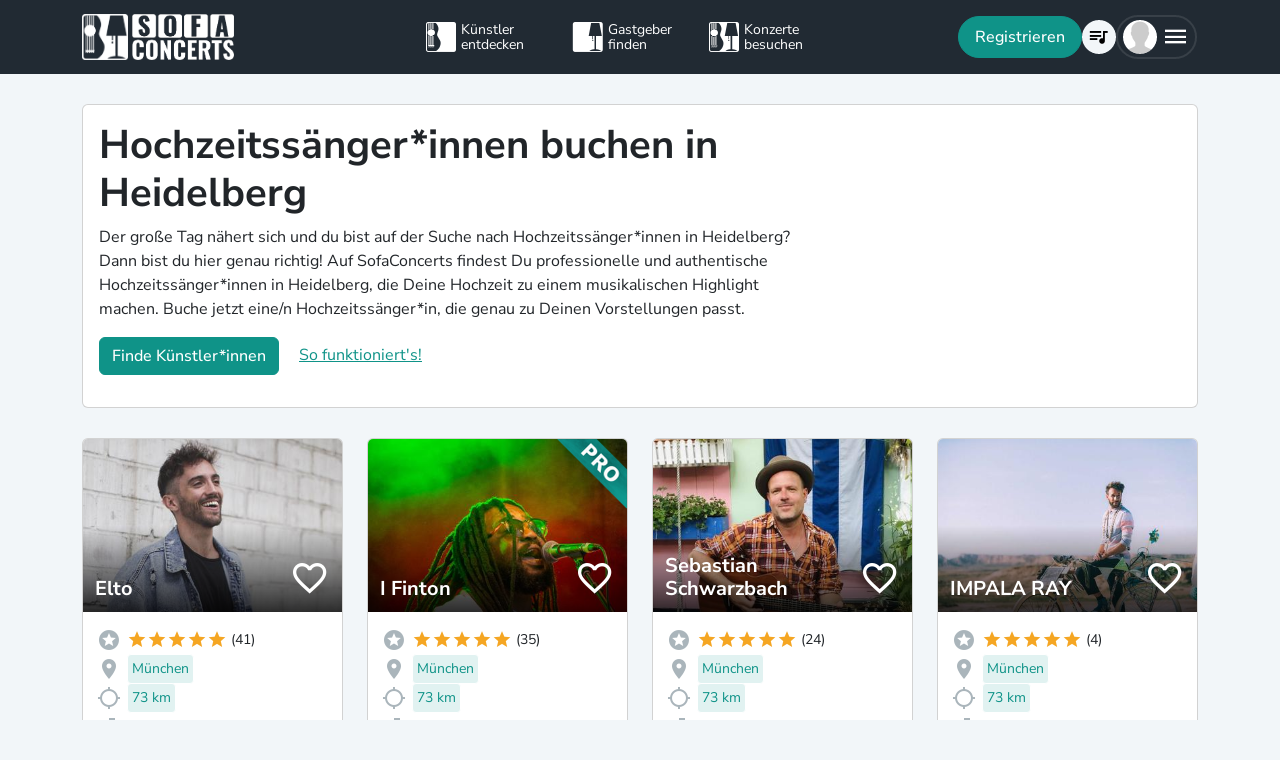

--- FILE ---
content_type: text/javascript
request_url: https://www.sofaconcerts.org/dist/assets/i18n/de.js?v=12026010901
body_size: 70983
content:
I18N_DE = {
    "general": {
        "moment": {
            "lastDay": "[Gestern]",
            "sameDay": "[Heute]",
            "nextDay": "[Morgen]",
            "lastWeek": "[Letzten] dddd",
            "nextWeek": "[Nächsten] dddd"
        },
        "menu": {
            "dashboard": "Übersicht",
            "events": {
                "_": "Meine Events",
                "overview": "Meine Events",
                "host": "Gastgeber*in",
                "artist": "Künstler*in"
            },
            "create_host": "Gastgeber*in werden",
            "account": "Accounteinstellungen",
            "logout": "Abmelden",
            "favlist": "Merkliste",
            "contact": "Kontakt und FAQ",
            "bug_report": "Fehler melden"
        },
        "notifications": "Benachrichtigungen ({{count}})",
        "chats": {
            "_": "Chats ({{count}})",
            "more": "+{{count}} weitere",
            "call_states": {
                "requested": "Telefonat angefragt",
                "accepted": "Telefonatanfrage akzeptiert",
                "initiated": "Telefonat wird aufgebaut",
                "ongoing": "Telefonat läuft",
                "completed": "Telefonat beendet",
                "terminated": "Telefonat unterbrochen",
                "undefined" : "Noch keine Nachrichten"
            }
        },
        "artists_small": "Künstler*in",
        "artists": "Künstler entdecken",
        "hosts_small": "Gastgeber",
        "hosts": "Gastgeber finden",
        "concerts_small": "Konzerte",
        "concerts": "Konzerte besuchen",
        "concert_with": "Konzert mit {{name}}",
        "with": "mit",
        "at": 'in',
        "at_time" : "um",
        "of": "von",
        "city": "Deine Stadt",
        "date": "Datum", // from toplevel
        "start_date": "Anfang",
        "end_date": "Ende",
        "possible_date": "Mögliche Termine", // from toplevel
        "overview": "Liste",
        "map": "Karte",
        "favourite_artist": "Favoriten",
        "favourite_host": "Favoriten",
        "about": "Über",
        "request": "Anfrage schicken",
        "invite": "Kostenlos anfragen",
        "add_invite_list": "Zur Anfrageliste hinzfügen",
        "to_invite_list": "Zur Anfrageliste",
        "preview": "Vorschau",
        "continue": "Weiter",
        "skip": "Überspringen",
        "back": "Zurück",
        "back_overview": "Zurück zur Übersicht",
        "back_artist": "Zum Künstlerprofil",
        "back_artists": "Zur Artistsuche",
        "back_hosts": "Zu den Gastgebern",
        "back_concerts": "Zur Konzertübersicht",
        "next": "Nächstes",
        "previous": "Vorherigen",
        "save": "Speichern", // delete entry from toplevel
        "saving": 'Speichern...',
        "loading": "Daten werden geladen ...",
        "loading_short": "Laden ...",
        "release": "Freigeben", // from artist.profile
        "delete": "Löschen", // delete top level entry
        "delete_account": "Konto Löschen", // delete top level entry
        "delete_artist": "Künstler*innenprofil löschen", // delete top level entry
        "remove": "Entfernen", // Remove photo -> general remove
        "remove_photo": "Foto entfernen", // Remove photo -> general remove
        "reset": "Reset", // from modal.reset
        "cancel": "Absagen",
        "close": "Schließen",
        "load_more": "Mehr laden",
        "save_continue": "Speichern & weiter",
        "data_saved": "Danke - Deine Angaben wurden gespeichert!", // from modal.date_saved
        "save_error": "Leider hat das Speichern nicht geklappt.",
        "show_all": "Alle anzeigen",
        "show_more": "Mehr anzeigen",
        "show_less": "Weniger anzeigen",
        "all": "Alle",
        "more": "Mehr",
        "less": "Weniger",
        "search": "Suche",
        "search_more": "Weitere Künstler*innen laden",
        "searching": "Suche läuft ...",
        "noresults": "Kein Standort gefunden - gebe die PLZ mit an",
        "artist_searching": "Wir suchen Künstler*innen für Dich...",
        "host_searching": "Wir suchen Gastgeber*innen für Dich...",
        "concert_searching": "Wir suchen Konzerte für Dich...",
        "filter": "Filter",
        "filtering": "Deine Auswahl wird übernommen",
        "message": "Deine Nachricht",
        "write_message": "Nachricht schreiben",
        "ok": "Ok",
        "yes": "Ja",
        "no": "Nein",
        "eg": "z.B.",
        "from": "ab",
        "upcoming_pl": "aktuelle",
        "past_pl": "vergangene",
        "send": "Veröffentlichen",
        "checkout_amount": "Zu zahlen", // from sum.invoice
        "contest_expired": "Leider ist diese Aktion schon vorbei.",
        "choose": "Bitte auswählen",
        "or": "oder",
        "unavailable": "Gerade nicht aktiv.",
        "help" : "Hilfe?",
        "notspecified": "Keine Angabe", // from toplevel
        "contest": {
            "join": "Jetzt mitmachen",
            "welcome": "Gewinne Deine Orange Hour Session",
            "registered": "<b>Um beim Orange Hour Session Gewinnspiel mitzumachen, klicke in der Mail auf \"Anmeldung bestätigen\".</b>",
            "must_be_logged_in": "Melde Dich als Gastgeber an, um an der Verlosung teilzunehmen."
        },
        "vivaconagua": { //
            "artist_profile": "Lade mich zu einem SofaConcerts4Water Konzert ein oder erfahre mehr über  <a href='/musiccreateswater' target='_blank'>die Aktion zum Weltwassertag.</a>",
            "artist_profile_hint": "Ich bin Teil von SofaConcerts4Water",
            "artist_button": "Auf SofaConcerts4WATER Konzert bewerben",
            "must_be_logged_in": "Melde Dich an, um dich als Gastgeber:in für das SofaConcerts4WATER Konzert zu bewerben und so die wichtige Arbeit von Viva con Agua zu unterstützen!",
            "welcome": "SofaConcerts4WATER!",
            "registered": "Gemeinsam Laut für Wasser! Sei Teil der SofaConcerts4WATER Bewegung und feiere mit uns den Weltwassertag im März.<br><br><a href='/musiccreateswater' target='_blank'>Mehr erfahren!</a>",
            "host_create_info": "Jedes Konzert braucht eine Bühne! Damit sich {{artist}} einen ersten Eindruck machen kann, was ihn/sie bei einem Konzert bei Dir erwartet, such' Dir einen eigenen Namen und ein kreatives Bild von Dir oder Deiner Bühne aus.",
            "host_location": "An welchem Ort ist Deine Bühne zu finden?",
            "category": {
                "label": "SofaConcerts4Water Konzert"
            },
            "invite_modal": {
                "_": "SofaConcerts4Water Konzert",
                "title": "Gemeinsam Laut für Wasser",
                "body": "<br>Gemeinsam mit Dir und Künstlern aus Deutschland, Österreich und der Schweiz machen wir Lärm zum Weltwassertag und sammeln Spenden um noch mehr Menschen Zugang zu sauberem Trinkwasser zu ermöglichen. Die Spenden werden beim Konzert von allen Gästen gesammelt und zu 100% an Trinkwasserprojekte von Viva Con Agua e.V. gespendet.",
                "checkbox": "Ich möchte am {{date}} ein Konzert mit {{artist}} ausrichten!<br><br>",
                "hint": "Noch Fragen? Erfahre mehr über die Arbeit von Viva con Agua und das Trinkwasserprojekt in Nepal auf der <a href='/musiccreateswater' target='_blank'>SofaConcerts4Water Aktionsseite</a>.",
                "message_label": "Warum möchtest gerade Du ein geniales Spenden-Konzert mit {{artist}} veranstalten?",
                "message_placeholder": "Erzähl' uns, was Du mit Deinen Freunden für sauberes Wasser bewegen kannst!",
            },
            "invite_confirm": {
                "title": "Deine Bewerbung ist angekommen!",
                "body": "Vielen Dank, dass Du mit uns GEMEINSAM LAUT FÜR WASSER bist!<br><br>Bitte halten Dir den Termin frei - Du erfährst spätestens am 25. Oktober 2021 ob das Konzert mit {{artist}} bei Dir stattfinden wird.<br><br>Erhöhe Deine Chancen auf ein Konzert - lade noch andere Bands ein!",
                "button": "Weitere SofaConcerts4WATER Bands einladen"
            }
        },
        "home": { // should go on the landingpage file?!
            "info": "Wie funktioniert SofaConcerts?",
            "search": {
                "placeholder": "Stadt/ PLZ eingeben",
                "button": "Entdecke Lieblingskünstler*innen",
                "no_results" : "Keine Ergebnis gefunden"

            },
            "howto": { // used to be "general" on toplevel
                "header": "In 3 Schritten zum eigenen Konzert!",
                "button": "Live-Musik entdecken",
                "step1": {
                    "title": "Entdecken",
                    "_": "Entdecke neue Musik<br>und spannende Solokünstler und Bands"
                },
                "step2": {
                    "title": "Einladen",
                    "_": "Kontaktiere Deine Favoriten unverbindlich und erhalte persönliche Angebote"
                },
                "step3": {
                    "title": "Genießen",
                    "_": "Buche Deine Lieblingskünstler<br>und genieße Dein eigenes Konzert"
                }
            },
            "sofaconcerts_spotify": { // from toplevel
                "header": "Reinhören und Entdecken"
            },
            "sofaconcerts_video": { // from toplevel
                "header": "Jeder Ort ist eine Bühne!"
            },
            "giftcard": {
                "header": "Live-Musik als Geschenk!",
                "text": "Mach Deinen Liebsten ein ganz besonderes Geschenk: verschenke Live-Musik! Überrasche sie direkt mit einer Band Deiner Wahl oder verschenke einen SofaConcerts Gutschein - so können sie sich ihre Lieblingsband und das Wunschdatum selbst aussuchen - und Du bist als Ehrengast bei ihrem eigenen Konzert mit dabei!",
                "button": "Gutschein verschenken" // from gift.order._
            },
            "featured_in": "Bekannt aus",
            "blog": "Unser Blog",
            "upcoming_concerts": "Erlebe Sofakonzerte in Deiner Nähe!",
            "page_titles": { // taken from toplevel
                "faqs_artist": { "_": "FAQ für Künstler*innen" },
                "faqs_host": { "_": "FAQ für Musikfans" },
                "bookingsecurity": { "_": "Gagen, Geld & Garantie" },
                "gema": { "_": "GEMA Wohnzimmerkonzert" },
                "giftcard": { "_": "Gutschein verschenken" },
                "videomessage": { "_": "Persönliche Musikbotschaften" },
                "livestream": { "_": "Livestream Konzerte für Firmen" },
                "erfahrungen": { "_": "Erfahrungen mit SofaConcerts" },
                "themes": { "_": "Themen" },
                "generalevent": { "_": "Feier mit Live-Musik" },
                "bachelorette": { "_": "Junggesellinnenabschied" },

                "undefined": {
                    "_": "SofaConcerts",
                    "title": "Live-Musik & Bands für Deinen Anlass",
                    "title_breaks": "Live-Musik & Bands<br /> für Deinen Anlass",
                    "text": "Damit Dein Event<br />unvergesslich wird!",
                    "button": "Live-Musik finden!"
                },
                "sofaconcert": {
                    "_": "SofaConcerts",
                    "title": "Live-Musik & Bands für Deinen Anlass",
                    "title_breaks": "Live-Musik & Bands<br /> für Deinen Anlass",
                    "text": "Damit Dein Event<br />unvergesslich wird!",
                    "button": "Live-Musik finden!"
                },

                "other": {
                    "_": "SofaConcerts",
                    "title": "Live-Musik & Bands für Deinen Anlass",
                    "title_breaks": "Live-Musik & Bands<br /> für Deinen Anlass",
                    "text": "Damit Dein Event<br />unvergesslich wird!",
                    "button": "Live-Musik finden!"

                },


                "birthday": {
                    "_": "Geburtstagsparty",
                    "title": "Live-Musik & Bands für Deine Geburtstagsfeier!",
                    "title_breaks": "Live-Musik & Bands <br />für Deine Geburtstagsfeier!",
                    "text": "Damit Dein Geburtstag unvergesslich wird!",
                    "button": "Live-Musik finden!"

                },
                "wedding": {
                    "_": "Hochzeitsband",
                    "title": "Live-Musik und Bands für Eure Hochzeit",
                    "title_breaks": "Live-Musik & Bands<br /> für Eure Hochzeit",
                    "text": "Tolle Hochzeitssänger und Hochzeitsbands für euren großen Tag entdecken",
                    "button": "Hochzeitsband finden"
                },

				"video": {
					"_": "Videobotschaften",
					"title": "Personalisierte Videobotschaften von Deinem Lieblingsmusiker",
					"title_breaks": "Verschenke eine Musikbotschaft",
					"text": "Eine persönliche Grußbotschaft mit Wunschsong von großartigen Artists.",
					"button": "Künstler für Videobotschaften finden"
				},
                "ceremony": {
                    "_": "Trauung",
                    "title": "Live-Musik und Sänger für Eure Trauung",
                    "text": "Entdeckt tolle Hochzeitssänger und Live-Musik",
                    "button": "Hochzeitsband finden"
                },
                "trauerfeier": {
                    "_": "Trauerfeier",
                    "title": "Live-Musik und Sänger für Eure Trauerfeier",
                    "text": "Entdeckt tolle Hochzeitssänger und Live-Musik",
                    "button": "Musiker finden"
                },


                "reception": {
                    "_": "Hochzeitsfeier",
                    "title": "Partybands und Live-Musik für Eure Hochzeitsfeier",
                    "text": "Tolle Hochzeitssänger und Hochzeitsbands für euren großen Tag entdecken",
                    "button": "Hochzeitsband finden"
                },
                "toast": {
                    "_": "Sektempfang",
                    "title": "Sänger und Bands für Euren Sektempfang",
                    "text": "Entdeckt passende Live-Musik und Hochzeitssänger",
                    "button": "Hochzeitsbands finden"

                },
                "workparty": { "_": "Firmenfeier" },
                "firmenfeier": {
                    "title": "Live-Musik & Bands für Euer Firmenevent",
                    "title_breaks": "Live-Musik<br />& Bands<br/>für Euer Firmenevent",
                    "text": "...weil Live-Musik Eure Feier unvergesslich macht!",
                    "button": "Live-Musik finden!"
                },
                "corporate_event": {
                    "title": "Live-Musik & Bands für Euer Firmenevent",
                    "title_breaks": "Live-Musik<br />& Bands<br/>für Euer Firmenevent",
                    "text": "...weil Live-Musik Eure Feier unvergesslich macht!",
                    "button": "Live-Musik finden!"
                },

                "christmas": {
                    "_": "Weihnachtsfeier",
                    "button": "Live-Musik finden!",
                    "title": "Live-Musik und Bands für die Weihnachtsfeier",
                    "text": "...denn Last Christmas war gestern!",
                },
                "jga": {
                    "title": "Live-Musik für Deinen Junggesellinnenabschied",
                    "text": "Band statt Bauchladen! Mache Deinen Junggesellinnenabschied mit toller Live-Musik zu etwas ganz Besonderem oder überrasche Deine beste Freundin mit einem Privatkonzert auf ihrem JGA.",
                    "button": "Musik für JGA finden"
                },

                "einweihungsparty": {
                    "_": "Einweihungsfeier",
                    "title": "Live-Musik & Bands für Deine Einweihungsparty!",
                    "text": "Tolle Musiker oder Partybands für eine unvergessliche Einweihungsfeier!",
                    "button": "Live-Musik finden!"
                },
                "ueberraschung": {
                    "_": "Überraschungskonzert",
                    "title": "Überraschung mit Live-Musik!",
                    "text": "...weil Musik das schönste Geschenk ist!",
                    "button": "Live-Musik finden!"
                },
                "wohnzimmerkonzert": {
                    "_": "Wohnzimmerkonzerte",
                    "title": "Livemusik & Bands für Dein Wohnzimmerkonzert!",
                    "title_breaks": "Livemusik &<br />Bands für<br />Dein Wohnzimmerkonzert!",
                    "text": "Mach Dein Zuhause zur Bühne und entdecke internationale und lokale Newcomer",
                    "button": "Finde Live-Musik!"
                },
                "kexp": {
                    "title": "SofaConcerts + KEXP",
                    "text": "Mach Dein Zuhause zur Bühne und entdecke internationale und lokale Newcomer",
                    "button": "Finde Live-Musik!"
                },

                "generalevent": {
                    "title": "Live-Musik & Bands für Dein Event!",
                    "text": "Mach deine Party mit der passenden Musik unvergesslich!",
                    "button": "Live-Musik finden!"
                },


                "agency": { "_": "Weitere Leistungen" },
                "campaigns": { "_": "Marketing & Kampagnen" },
                "events": { "_": "Eventkonzeption" },
                "blog": { "_": "Blog" },
                "team": { "_": "Team & Kontakt" },
                "press": { "_": "Presse" },
                "jobs": { "_": "Jobs" },
                "imprint": { "_": "Impressum" },
                "conditions_of_use": { "_": "AGB" },
                "data_policy": { "_": "Datenschutz" },
                "howitworks": {
                    "_": "So funktioniert's"
                },
                "aboutus": { "_": "Über uns" },
                "tv_show": { "_": "SofaConcerts im TV" }
            },
            "hometitles": { // from toplevel
                "jcwall": {
                    "title": "Live-Musik und Bands für Dein Event!",
                    "text": "Finde professionelle Künstler*innen für Deine Veranstaltung",
                    "button": ""
                },
                "b2b": {
                    "title": "Online Konzerte für digitale Firmenevents",
                    "text": "Erlebe interaktives Konzertfeeling beim Teammeeting und Sommerfest"
                },
                "hochzeit": {
                    "title": "Hochzeitsbands für Euren großen Tag",
                    "text": "Entdeckt professionelle Hochzeitsbands und Musiker*innen für Eure Hochzeit"
                },

                "summer": {
                    "title": "Sommer, Sonne, SofaConcerts",
                    "text": "Erlebe die schönsten Momente des Sommers mit Live-Musik"
                },
                "autumn_spirit": {
                    "title": "Mit Live-Musik in den Herbst",
                    "text": "Mach's Dir beim SofaConcert in den eigenen 4 Wänden gemütlich"
                },
                "christmas": { // main page
                    "title": "Kerzenschein und Weihnachtsstimmung",
                    "text": "Genieße schöne Momente mit Deinen Liebsten und guter Musik",
                },
                "backstage": {
                    "title": "Mach' Dein Zuhause zur Bühne",
                    "text": "Entdecke Newcomer Acts hautnah in Deinem Wohnzimmer"
                },
                "stage": {
                    "title": "Jeder Ort ist eine Bühne",
                    "text": "Veranstalte Konzerte in Deinem Café, Laden oder Co-Working-Space"
                },
                "surprise": {
                    "title": "Ich schenk' Dir eine Band",
                    "text": "Überrasche Deine Freunde mit einem unvergesslichen Geschenk"
                },
                "christmas_season": {
                    "title": "Live-Musik und Bands für Deine Weihnachtsfeier…",
                    "text": "Buche authentische & sympathische Musik-Acts für eure Feier",
                    "button": "Live-Musik finden!"
                },
                "valentine": {
                    "text": "Das einzigartige Überraschungspaket zum Valentinstag",
                    "title": "Band statt Pralinen - verschenke Live-Musik"
                },
                "staendchen": {
                    "title": "Erlebe ein Musik Ständchen",
                    "text": "Verschenke ein exklusives Privatkonzert - Corona-konform & mit Abstand",
                    "button": "Musikständchen entdecken!"
                },

                "contest": {
                    "title": "Gewinne eine Orange Hour Session!",
                    "text": "Sofakonzert & Freigetränke von Schöfferhofer Weizen",
                    "button": "Jetzt mitmachen!"
                },
                "mcw": {
                    "title": "",
                    "text": "",
                    "button": "Erfahre mehr über unsere Aktion zum Weltwassertag!", // placeholder only for campaigns
                    "register": {
                        "title": "Werde Teil der Community",
                        "body": "Du liebst Musik & möchtest Teil der SofaConcerts-Community sein"
                    }
                }
            }
        },
        "category": { // toplevel
            "family_event": {
                "_": "Familienfeier"
            },
            "sofaconcert": {
                "_": "SofaConcert"
            },
            "corporate_event": {
                "_": "Firmenfeier"
            },
            "special_occasion": {
                "_": "Besonderer Anlass"
            },
            "birthday": {
                "_": "Geburtstag"
            },
            "wedding": {
                "_": "Hochzeit"
            },
            "other": {
                "_": "Anderer Anlass"
            },
            "serenade": {
                "_": "Ständchen Konzert"
            },
            "vid_msg_call": {
                "_": "Überraschungsanruf"
            },
            "concert_in_a_box": {
                "_": "Concert In a Box"
            },
            "trauerfeier": {
                "_": "Trauerfeier Paket"
            },
            "video": {
                "_": "Video Botschaft"
            },
            "gys_song": {
                "_": "Songgeflüster Bestellung"
            },

            "livestream": {
                "_": "Live-Stream Konzert (B2B)"
            },


            "charity": {
                "_": "SofaConcerts4WATER Konzert",
                "help": "Genial, dass du ein SofaConcerts4Water Aktionskonzert für sauberes Trinkwasser mit {{artist}} ausrichten willst! Bitte gib an, wo und in welchem Kontext das Konzert stattfinden würde und warum gerade Du das Konzert veranstalten solltest!",
                "hint": "Erfahre mehr auf der <a href='/de/musiccreateswater' target='_blank'>SofaConcerts4Water Aktionsseite</a>."

            },
            "contest": {
                "_": "Orange Hour"
            },
            "external": {
                "_": "Externes Konzert"
            }
        },
        "feerange": {   // from toplevel feerange
            "min": "Privates Wohnzimmerkonzert",
            "mid": "Besonderer Anlass",
            "max": "Hochzeit, Firmen- oder größeres Event",
            "help": {
                "title": "Gagenerwartung dieses Künstlers",
                "body": "VHB für Privatkonzerte <br />• € = bis 150 {{currency}}<br />• €€ = bis 350 {{currency}}<br />• €€€ = ab 350 {{currency}}<br /><br />(zzgl. ggf. Fahrtkosten, Technik oder erweiterte Besetzung)"
            }
        },
        "invoice": { // toplevel
            "invoice_header": "Ihr habt die Zahlungsabwicklung über den BaFin-lizensierten Treuhandanbieter Mangopay vereinbart. Bitte gib an, auf wen die Rechnung laufen soll.",
            "invoice_footer": "Ich weise den Treuhandanbieter Mangopay an, den Rechnungsbetrag wie vereinbart nach stattgefundenem Konzert an {{artist}} auszuzahlen.",
            "mcw_header": "Für dieses Konzert wird keine Rechnung erstellt. Bitte hinterlege die Adresse, an die das Infospaket von Viva con Agua gesendet werden soll und teile dem Musiker mit, falls das Konzert an einer anderen Adresse stattfinden wird.",

            "title": "Persönliche Angaben",
            "firstname": "Vorname",
            "lastname": "Nachname",
            "organization": "Name der Organisation",
            "legalform": {
                "title": "Rechtsform"
            },
            "taxid": "UstID der Firma (falls vorhanden)",
            "country": "Nationalität",
            "birthday": {
                '_': "Geburtsdatum",
                "title": "Warum fragen wir nach Deinem Geburtsdatum?",
                "help": "<ol><li>Altersverifizierung: Sicherstellung, dass alle Nutzer*innen mindestens 18 Jahre alt sind.</li><li>Personalisierte Angebote: Möglichkeit, Ihnen spezielle Angebote und Gutscheincodes, z.B. für Ihren Geburtstag, zu senden.</li></ol><br /> Die Daten werden sicher und gemäß Datenschutzrichtlinien behandelt."
            },

            "address": "Rechnungsadresse",
            "address_extra_button": "Adresse",
            "address_street": "Straße",
            "address_street_number": "Hausnummer",
            "address_city": "Stadt",
            "address_region": "Bundesland",
            "postal_code" : "Postleitzahl",
            "address_country": "Land",
            "extra_line_invoice": "Bemerkungen für Rechnung",

            "shipping": {
                "_": "Falls das Paket an eine andere als die Rechnungsadresse verschickt werden soll, gib hier die Lieferadresse an.",
                "shipping_name": {
                    "_": "Name des Empfängers",
                    "placeholder": "Vor- und Nachname"
                },
                "shipping_address": {
                    "_": "Lieferadresse",
                    "placeholder": "Straße, Hausnummer, PLZ und Stadt"
                }
            },


            "address_help": {
                " _": "Rechnungsadresse",
                "placeholder": "Bsp: Hauptstraße 10, 12345 Deine Stadt",
                "help": "Wähle eine Option aus den Drop-Down Vorschlägen aus.",
            }
        },
        "paymentmethod": {
            "header": "Wie möchtest Du bezahlen?",
            "help": "Bei Problemen oder Fragen zur online Zahlungsabwicklung sind wir erreichbar unter +49-40-88177500 oder <a href='mailto:support@sofaconcerts.org'>schreib' uns gerne</a>.",

            "transfer": {
                "_base": "SOFORT Überweisung / Klarna",
                "hint": "Du erhältst die Künstler-Rechnung direkt per Mail. Mit Klarna - SOFORT Überweisung geht das Bezahlen einfach und sicher - genau wie Online Banking."
            },
            "creditcard": "Kreditkarte",
            "dinersclub": {
                "_base": "Diners Club",
                "hint": "Du erhältst die Rechnung direkt per Mail. Bequeme Zahlung per Diners Club. Höhere Beträge sind besonders gegen online Betrug abgesichert - hierfür brauchst Du Deine persönliche PIN (3D Secure Verfahren)."
            },
            "visa": {
                "_base": "VISA",
                "hint": "Du erhältst die Rechnung direkt per Mail. Bequeme Zahlung per VISA Kreditkarte. Höhere Beträge sind besonders gegen online Betrug abgesichert - hierfür brauchst Du Deine persönliche PIN (3D Secure Verfahren)."
            },
            "master": {
                "_base": "Mastercard",
                "hint": "Du erhältst die Rechnung direkt per Mail. Bequeme Zahlung per Mastercard. Höhere Beträge sind besonders gegen online Betrug abgesichert - hierfür brauchst Du Deine persönliche PIN (3D Secure Verfahren)."
            },
            "maestro": {
                "_base": "Maestro",
                "hint": "Du erhältst die Rechnung direkt per Mail. Bequeme Zahlung per Maestro Kreditkarte. Höhere Beträge sind besonders gegen online Betrug abgesichert - hierfür brauchst Du Deine persönliche PIN (3D Secure Verfahren)."
            },
            "paypal": {
                    "_base": "PayPal",
                    "hint": "Du erhältst die Rechnung direkt per Mail. Bequeme und sichere Zahlung per PayPal."
            },
            "invoice": {
                "_base": "Buchung per Rechnung",
                "hint": {
                    "default": "Du erhältst die Künstler-Rechnung direkt per Mail und <b> hast 7 Tage Zeit , sie zu begleichen.</b>",
                    "smallbusiness": "Du erhältst die Künstler-Rechnung direkt per Mail. Sie ist <b>7 Tage vor dem Konzert fällig.</b>",
                    "corporate": "Du erhältst die Künstler-Rechnung direkt per Mail. Sie ist <b>zum Konzerttermin fällig.</b>"
                }
            }
        },
        "mangopay_result_code": {
            "in_progress": "Danke für Deine Geduld - Deine Zahlung wird gerade überprüft.",
            "000000": "Zahlung erfolgreich!",
            "101002": "Leider wurde die Buchungsbestätigung abgebrochen. Bitte versuche es noch einmal oder melde Dich bei uns, wenn Du Hilfe brauchst.",
            "001011": "Dieser Betrag scheint höher als das zugelassene Maximum zu sein. Unser Team hilft dir gerne weiter! <a href='mailto:support@sofaconcerts.org'>Nachricht schreiben</a>",
            "001012": "Dieser Betrag scheint niedriger als das erforderliche Minimum zu sein. Unser Team hilft dir gerne weiter! <a href='mailto:support@sofaconcerts.org'>Nachricht schreiben</a>",
            "001031": "Leider wurde die Buchungsbestätigung abgebrochen. Bitte versuche es noch einmal oder melde Dich bei uns. Unser Team hilft dir gerne weiter! <a href='mailto:support@sofaconcerts.org'>Nachricht schreiben</a>",
            "001034": "Leider hat die Buchungsbestätigung zu lange gedauert und wurde abgebrochen. Bitte versuche es noch einmal oder melde Dich bei uns. Unser Team hilft dir gerne weiter! <a href='mailto:support@sofaconcerts.org'>Nachricht schreiben</a>",
            "002999": "Um diesen Betrag ein- oder auszahlen zu dürfen, brauchen wir ein paar zusätzliche Angaben von Dir. Wir sind gesetzlich verpflichtet, dafür zu sorgen, dass SofaConcerts nicht für Geldwäsche und Terrorismusfinanzierung missbraucht werden kann. Da wir uns ziemlich sicher sind, dass Du nichts davon planst, verifiziere Dich, damit Deine Auszahlungen bearbeitet werden können.",
            "201004": "PayPal account's owner has not approved payment",
            "001999": "Allgemeiner Betriebsfehler \u2013 Ein Vorfall oder Verbindungsproblem ist aufgetreten und alle Transaktionen wurden geschlossen.",
            "001001": "Unzureichender Guthaben im Wallet \u2013 Das E-Wallet enth\u00e4lt nicht gen\u00fcgend Guthaben, um die Transaktion zu verarbeiten",
            "001002": "Autor ist nicht der Wallet-Eigent\u00fcmer \u2013 Die als Autor verwendete Benutzer-ID muss der Wallet-Eigent\u00fcmer sein",
            "001011": "Der Transaktionsbetrag ist h\u00f6her als der maximal zul\u00e4ssige Betrag",
            "001012": "Der Transaktionsbetrag ist niedriger als der zul\u00e4ssige Mindestbetrag",
            "001013": "Ung\u00fcltiger Transaktionsbetrag \u2013 Die Bank des Benutzers hat die Transaktion abgelehnt. Benutzer sollten sich f\u00fcr weitere Informationen an ihre Bank wenden.",
            "001014": "Gutgeschriebene Gelder m\u00fcssen gr\u00f6\u00dfer als 0 sein (abgebuchte Gelder k\u00f6nnen nicht gleich Geb\u00fchren sein)",
            "001030": "Benutzer wurde nicht umgeleitet - Der Benutzer erh\u00e4lt nie die Zahlungsseite und \u00f6ffnet nie die Payline-Sitzung",
            "001031": "Der Benutzer hat die Zahlung storniert \u2013 Der Benutzer klickt auf der Zahlungsseite auf \u201eStorniert\u201c.",
            "101002": "Die Transaktion wurde vom Benutzer storniert \u2013 Der Benutzer klickt auf der Zahlungsseite auf \u201eStorniert\u201c.",
            "001032": "Benutzer f\u00fcllt die Zahlungskartendetails aus - Der Benutzer befindet sich noch auf der Zahlungsseite (Payline-Sitzung)",
            "001033": "Benutzer wurde nicht umgeleitet, dann ist die Zahlungssitzung abgelaufen - Die Sitzung ist abgelaufen, sodass das Payin Web fehlgeschlagen ist. Der Benutzer ist auf die Zahlungsseite gegangen",
            "001034": "Der Benutzer hat die Zahlungssitzung ablaufen lassen, ohne zu bezahlen - Der Benutzer ist auf die Zahlungsseite gegangen, hat aber die Sitzung ablaufen lassen. Das Payin Web ist also fehlgeschlagen",
            "101001": "Der Benutzer schlie\u00dft die Transaktion nicht ab - Der Benutzer hat einige der obligatorischen Informationen nicht eingegeben. Alle Felder sollten innerhalb der ersten Minuten der Zahlung ausgef\u00fcllt werden.",
            "201001": "PayPal-Kontostand unzureichend",
            "201002": "PayPal-bezogenes Zahlungsinstrument abgelehnt",
            "201003": "Die PayPal-Transaktionsgenehmigung ist abgelaufen",
            "201004": "Der Inhaber des PayPal-Kontos hat die Zahlung nicht genehmigt",
            "201005": "Lieferadresse ist ung\u00fcltig",
            "201051": "Diese Transaktion wurde vom PayPal-Risiko abgelehnt",
            "201052": "PayPal-Konto ist eingeschr\u00e4nkt",
            "201053": "PayPal-Konto gesperrt oder geschlossen",
            "205001": "Paypal-Daten\u00fcberpr\u00fcfungsfehler - Bitte stellen Sie sicher, dass Sie die richtigen Daten senden. Einer der erforderlichen Parameter kann entweder fehlen oder ung\u00fcltig sein.",
            "105101": "Ung\u00fcltige Kartennummer - Die angegebene Kartennummer stimmt nicht mit der tats\u00e4chlichen Nummer der Karte \u00fcberein",
            "105102": "Ung\u00fcltiger Karteninhabername - Der angegebene Karteninhabername stimmt nicht mit dem tats\u00e4chlichen Inhaber der Karte \u00fcberein",
            "105103": "Ung\u00fcltiger PIN-Code \u2013 Der Code der pers\u00f6nlichen Identifikationsnummer ist ung\u00fcltig. Der Benutzer sollte die Karteninformationen \u00fcberpr\u00fcfen und es erneut versuchen.",
            "105104": "Ung\u00fcltiges PIN-Format \u2013 Das Format der pers\u00f6nlichen Identifikationsnummer ist ung\u00fcltig. Der Benutzer sollte die Karteninformationen \u00fcberpr\u00fcfen und es erneut versuchen",
            "101101": "Transaktion von der Bank abgelehnt (Nicht honorieren) \u2013 Der Fehler \u201eNicht honorieren\u201c ist eine Meldung der Bank. Sie k\u00f6nnten es f\u00fcr mehrere Gr\u00fcnde bekommen: Der maximale monatliche Betrag f\u00fcr diese Karte wurde erreicht // Der maximale monatliche Betrag f\u00fcr das Internet wurde f\u00fcr diese Karte erreicht // Kein Guthaben mehr auf dem Bankkonto",
            "101102": "Transaktion von der Bank abgelehnt (Betragslimit) \u2013 Sie erhalten diese Fehlermeldung, wenn der Benutzer ein Bankbetragslimit erreicht hat. Es k\u00f6nnte sein: Maximaler vorautorisierter Betrag erreicht // Maximaler Betrag, der pro Monat mit dieser Karte ausgegeben wurde, wurde erreicht // Maximaler Betrag, der pro Monat f\u00fcr das Internet mit dieser Karte ausgegeben wurde, wurde erreicht",
            "101103": "Vom Terminal abgelehnte Transaktion \u2013 Die Ablehnung des Terminals kann mit der Karte des Benutzers verkn\u00fcpft sein. Der Benutzer sollte versuchen, eine alternative Karte/Zahlungsmethode zu verwenden.",
            "101104": "Transaktion von der Bank abgelehnt (Kartenlimit erreicht)",
            "101105": "Die Karte ist abgelaufen",
            "101106": "Die Karte ist inaktiv - Die Karte ist laut Bank nicht aktiv und kann daher nicht verwendet werden",
            "101108": "Transaktion abgelehnt: Das Debited Wallet und das Credited Wallet m\u00fcssen unterschiedlich sein \u2013 Gelder k\u00f6nnen nicht auf dasselbe E-Wallet \u00fcberwiesen werden. Versuchen Sie, das Geld auf ein anderes E-Wallet zu verschieben",
            "101109": "Die Zahlungsfrist ist abgelaufen - Bank\u00fcberweisungen verfallen nach einem Monat, wenn das Geld nicht innerhalb dieser Zeit bei MANGOPAY eingegangen ist",
            "101110": "Die Zahlung wurde abgelehnt - Aufgrund eines Bank\u00fcberweisungsproblems wurde die Bank\u00fcberweisung abgelehnt oder storniert. Bitte versuche es erneut",
            "101410": "Die Karte ist nicht aktiv \u2013 Die Karte wurde auf Mangopay deaktiviert und kann nicht mehr verwendet werden",
            "101111": "Maximale Anzahl an Versuchen erreicht \u2013 Zu viele Versuche f\u00fcr dieselbe Transaktion",
            "101112": "H\u00f6chstbetrag \u00fcberschritten - Dies ist eine Kartenbeschr\u00e4nkung f\u00fcr den ausgegebenen Betrag",
            "101113": "Maximale Verwendungen \u00fcberschritten - Maximale Versuche mit dieser Karte erreicht. Sie m\u00fcssen es nach 24 Stunden erneut versuchen",
            "101115": "Lastschriftlimit \u00fcberschritten - Dies ist eine Kartenbeschr\u00e4nkung f\u00fcr den ausgegebenen Betrag",
            "101116": "Debittransaktionsh\u00e4ufigkeit \u00fcberschritten - Die Anzahl der autorisierten t\u00e4glichen Transaktionen wurde \u00fcberschritten. Bitte wenden Sie sich an unseren Support, um die Anzahl der t\u00e4glichen Transaktionen anzupassen",
            "101118": "Eine erste Transaktion mit derselben Karte steht noch aus",
            "101119": "Ung\u00fcltige oder fehlende Bankdaten - Die Auszahlung kann nicht durchgef\u00fchrt werden, da die erforderlichen Bankdaten ung\u00fcltig sind oder fehlen",
            "101025": "Der Banking-Alias \u200b\u200bist nicht aktiv - Die Einzahlung in das ibanisierte Wallet ist fehlgeschlagen, weil der Banking-Alias \u200b\u200bnicht aktiv ist.",
            "001505": "Der PayIn abgebuchte Gelder darf nicht h\u00f6her sein als der Restbetrag der Pre Authorization",
            "002996": "Aufgrund von Einschr\u00e4nkungen des Benutzerguthabens gesperrt (maximaler Besitzbetrag erreicht)",
            "101199": "Transaktion abgelehnt \u2013 Die Transaktion wurde von der Bank abgelehnt. Wenden Sie sich an Ihre Bank, um weitere Informationen dar\u00fcber zu erhalten",
            "101399": "SecureMode: 3DSecure-Authentifizierung ist nicht verf\u00fcgbar - 3DSecure ist nicht verf\u00fcgbar. Bitte wenden Sie sich an unseren Support, um die Situation zu entsperren.",
            "101304": "SecureMode: Die 3DSecure-Authentifizierungssitzung ist abgelaufen",
            "101303": "SecureMode: Die Karte ist nicht mit 3DSecure kompatibel",
            "101302": "SecureMode: Die Karte ist nicht bei 3DSecure angemeldet",
            "101301": "SecureMode: 3DSecure-Authentifizierung ist fehlgeschlagen",
            "101305": "SecureMode: Sanfte Ablehnung \u2013 Eine starke Kundenauthentifizierung ist erforderlich, um mit der Zahlung fortfahren zu k\u00f6nnen",
            "101306": "SecureMode: 3DSecure-Authentifizierung angefordert",
            "001599": "Token-Verarbeitungsfehler - Das Token wurde nicht erstellt, da ein Problem aufgetreten ist - \u00fcberpr\u00fcfen Sie, ob Sie alle korrekten Parameter gesendet haben.",
            "105299": "Token-Eingabefehler - Dies ist ein allgemeiner Fehler, was bedeutet, dass wir beim Senden des Tokens an die Bank einen Fehler erhalten haben. Er wird normalerweise zur\u00fcckgegeben, weil zwischen der Kartenregistrierungsanfrage und der ersten Aktion mit dieser Karte zu viel Zeit vergangen ist. In der Tat , haben Sie maximal 20 Minuten Zeit, um die erste Pre-Auth oder Payin zu erstellen",
            "105202": "Kartennummer: ung\u00fcltiges Format - Dieser Fehler wird zur\u00fcckgegeben, falls das Format der Kartennummer falsch ist (bei der Kartenregistrierung)",
            "105203": "Ablaufdatum: fehlendes oder ung\u00fcltiges Format \u2013 Dieser Fehler wird zur\u00fcckgegeben, falls das Ablaufdatum falsch ist (bei der Kartenregistrierung)",
            "105204": "CVV: fehlendes oder ung\u00fcltiges Format \u2013 Dieser Fehler wird zur\u00fcckgegeben, falls der CVV falsch ist (bei der Kartenregistrierung)",
            "105205": "Callback URL: Ung\u00fcltiges Format \u2013 Dieser Fehler wird zur\u00fcckgegeben, falls die ReturnURL beim Kartenregistrierungsprozess falsch ist",
            "105206": "Registrierungsdaten: Ung\u00fcltiges Format \u2013 Dieser Fehler wird zur\u00fcckgegeben, falls die an den Tokenisierungsserver gesendeten Daten nicht richtig sind. Sie k\u00f6nnen diesen Fehler erhalten, wenn Sie versuchen, das CardRegistration-Objekt mit den RegistrationData (vom Tokenisierungsserver erhalten) zu bearbeiten",
            "02625": "Ung\u00fcltige Kartennummer",
            "02626": "Ung\u00fcltiges Datum. Verwenden Sie das MMYY-Format",
            "02627": "Ung\u00fcltige CCV-Nummer",
            "02628": "Transaktion abgelehnt \u2013 Ung\u00fcltiges URL-R\u00fcckgabefeld",
            "02101": "Interner Fehler \u2013 Es gibt ein Problem auf dem Tokenisierungsserver (PSP-Seite). Bitte \u00fcberpr\u00fcfen Sie die Aufl\u00f6sung auf http://status.mangopay.com/",
            "02632": "Methode GET ist nicht erlaubt \u2013 Ihr Zahlungsformular muss die POST-Methode auf dem Tokenization Server verwenden",
            "09101": "Benutzername/Passwort ist falsch - Bitte stellen Sie sicher, dass Sie die richtigen Registrierungsdaten senden",
            "09102": "Konto ist gesperrt oder inaktiv",
            "01902": "Diese Karte ist nicht aktiv",
            "02624": "Karte abgelaufen",
            "09104": "Client-Zertifikat ist deaktiviert",
            "09201": "Sie sind nicht berechtigt, diesen API-Aufruf durchzuf\u00fchren",
            "02631": "Verz\u00f6gerung \u00fcberschritten \u2013 Zu viel Zeit von der Erstellung des CardRegistration-Objekts bis zur \u00dcbermittlung der Kartendetails auf dem Tokenizer-Server",
            "009103": "PSP-Konfigurationsfehler",
            "009199": "PSP technischer Fehler \u2013 Der Fehlercode wird in den folgenden F\u00e4llen zur\u00fcckgegeben: - Karte wird von Mangopay nicht unterst\u00fctzt, - Der Betrag ist h\u00f6her als der maximale Betrag pro Transaktion, - Der Vorgang passt nicht zu Ihren Mangopay-Kontoeinstellungen, - Verwendung einer Nicht-3DSecure-Testkarte f\u00fcr eine Zahlung, die 3DSecure erfordert, Die technische E-Mail des Kunden ist mehr als 40 Zeichen lang\"",
            "009499": "Technischer Bankfehler - Die Bank hat die Zahlung aus unbekannten Gr\u00fcnden verweigert. Der Benutzer sollte sich f\u00fcr weitere Informationen an seine Bank wenden.",
            "009999": "Technischer Fehler",
            "009101": "PSP-Zeit\u00fcberschreitung, bitte versuchen Sie es sp\u00e4ter erneut",
            "101202": "Bank wird von Giropay nicht unterst\u00fctzt \u2013 Die Bank des Benutzers unterst\u00fctzt keine Giropay-Zahlungen.",
            "009000": "Es besteht ein Verdacht auf F\u00e4lschung des Dokuments: Das Konto bleibt bis zum Erhalt eines g\u00fcltigen Ausweises (Dokument mit besserer visueller Qualit\u00e4t oder ein anderer Ausweis) gesperrt.",
            "009001": "Schriftarten des Dokuments stimmen nicht mit den erwarteten \u00fcberein",
            "009002": "Bild der Person ist ver\u00e4ndert",
            "009003": "Dokument ist teilweise oder vollst\u00e4ndig verdeckt",
            "009004": "Dokument ist verschwommen",
            "009005": "Abgeschnittenes Dokument (MRZ-Band, \u2026)",
            "009006": "Blendung auf dem Foto. Bitte stellen Sie sicher, dass Sie ein einwandfrei lesbares Dokument ohne Blitz einreichen.",
            "009007": "Falsche Seite des Dokuments wurde eingereicht",
            "009008": "Es wurden gleichzeitig zwei verschiedene Dokumente hochgeladen",
            "009009": "Dokument nicht akzeptiert (veraltet seit dem 13. Juni 2022). Bitte wenden Sie sich an unser Support-Team.",
            "009010": "Kein Dokument im Bild",
            "009011": "Foto ist zu dunkel",
            "009012": "Dokument ist besch\u00e4digt",
            "009013": "Ein gestanztes Loch ist vorhanden",
            "009014": "Ecke wurde physisch abgeschnitten, bitte stellen Sie sicher, dass das Dokument g\u00fcltig ist",
            "009015": "Das Dokument enth\u00e4lt stark verminderte Farben (z. B. aufgrund von Aufl\u00f6sungsproblemen, Fl\u00fcssigkeitsscans oder ausgewaschenem Hintergrund)",
            "009016": "Blendung, die einen Sicherheitschip verdeckt",
            "009017": "Einige Funktionen sind verdeckt, bitte \u00fcberpr\u00fcfen Sie die Qualit\u00e4t Ihres Dokuments",
            "009018": "F\u00fcr die Bearbeitung wird die R\u00fcckseite des Dokuments ben\u00f6tigt",
            "009019": "Mangopay unterst\u00fctzt diese Art von Dokumenten derzeit nicht. Bitte sehen Sie sich unsere Liste der unterst\u00fctzten Dokumente hier an",
            "009020": "Der Eigent\u00fcmer des Dokuments ist j\u00fcnger als 18 Jahre",
            "009021": "Dokument ist abgelaufen. Bitte achten Sie darauf, ein aktuelles Dokument einzureichen",
            "009022": "first_name stimmt nicht zwischen deklarierten Informationen und extrahierten Informationen \u00fcberein. - F\u00fcr einen nat\u00fcrlichen Benutzer muss der deklarierte FirstName mit dem aus dem ID-Dokument extrahierten Vornamen \u00fcbereinstimmen. - F\u00fcr einen legalen Benutzer muss der deklarierte LegalRepresentativeFirstName mit dem aus dem ID-Dokument extrahierten Vornamen \u00fcbereinstimmen",
            "009023": "last_name stimmt nicht zwischen deklarierten Informationen und extrahierten Informationen \u00fcberein. - F\u00fcr einen nat\u00fcrlichen Benutzer muss der deklarierte LastNameName mit dem aus dem ID-Dokument extrahierten Nachnamen \u00fcbereinstimmen. - F\u00fcr einen legalen Benutzer muss der deklarierte LegalRepresentativeLastName mit dem aus dem ID-Dokument extrahierten Nachnamen \u00fcbereinstimmen alias_name als deklarierter Nachname (oder LegalRepresentativeLastName)",
            "009024": "Dokumentinformationen sind nicht lesbar, da die Bildaufl\u00f6sung zu niedrig ist (bitte beachten Sie, dass vor dem 13. Juni 2022 der Fehler 009009 zur\u00fcckgegeben wurde)",
            "009025": "Dokumentinformationen sind nicht lesbar, da das Bild in Schwarzwei\u00df (und nicht in Farbe) vorliegt.",
            "009100": "Bitte wenden Sie sich an unser Support-Team, um weitere Erl\u00e4uterungen zu diesem Problem zu erhalten",
            "errors": {
                "PostalCode": "Bei dieser Adresse fehlt noch die genaue Postleitzahl. Bitte überprüfe die Adresse nochmal.",
                "CompanyNumber": "Bitte überprüfe das Format Deiner Firmennummer. Falls Du keine eingetragene Nummer hast, registriere Dich als natürliche Person oder Einzelunternehmer.",
                "BIC": "Diese BIC konnte nicht gespeichert werden. Bitte überprüfen Sie, dass keine Leerzeichen vorhanden sind.",
                "IBAN": "Diese IBAN konnte nicht gespeichert werden. Bitte überprüfen Sie, dass keine Leerzeichen vorhanden sind.",
                "ABA": "Diese ABA Nummer konnte nicht gespeichert werden.",
                "BranchCode": "Diese ABA Nummer konnte nicht gespeichert werden.",
                "InstitutionNumber": "Diese Institution Nummer konnte nicht gespeichert werden.",
                "Address": {
                    "City": "Bei dieser Adresse fehlt noch die genaue Stadt. Bitte überprüfe die Adresse nochmal."
                },
                "OwnerAddress": {
                    "City": "Bei dieser Adresse fehlt noch die genaue Stadt. Bitte überprüfe die Adresse nochmal."
                },
            }
        },
        "feemode": { // ***
            "playingforhat": {
                "special" : "Für begrenzte Zeit entfällt die Gebühr von 25 &euro;."
            },
            "video": {
                "_": "Videobotschaft",
                "label": "",
                "artist": {
                    "title": "Videobotschaft",
                    "help": "",
                    "body": ""
                },
                "host": {
                    "title": "Videobotschaft",
                    "help": "",
                    "body": ""
                }
            },

            "charity": {
                "_": "SofaConcerts4Water Konzert",
                "label": "Gemeinsam Laut für Wasser",
                "artist": "Gemeinsam mit Dir und Künstlern aus Deutschland und der Schweiz machen wir Lärm zum Weltwassertag und sammeln Spenden um noch mehr Menschen Zugang zu sauberem Trinkwasser zu ermöglichen. Die Spenden werden beim Konzert von allen Gästen gesammelt und werden dank der Musik Bewegt Stiftung zu 100% an Trinkwasserprojekte von Viva Con Agua e.V. eingesetzt.",
                "host": "Gemeinsam mit Dir und Künstlern aus Deutschland, Österreich und der Schweiz machen wir Lärm zum Weltwassertag und sammeln Spenden um noch mehr Menschen Zugang zu sauberem Trinkwasser zu ermöglichen. Die Spenden werden beim Konzert von allen Gästen gesammelt und werden dank der Musik Bewegt Stiftung zu 100% an Trinkwasserprojekte von Viva Con Agua e.V. eingesetzt."
            },
            "contest": {
                "_": "OrangeHour Konzert",
                "label": "Gemeinsam für Orange Hour",
                "artist": {
                    "title": "Gewinnspiel",
                    "help": "",
                    "body": ""
                },
                "host": {
                    "title": "Gewinnspiel",
                    "help": "",
                    "body": ""
                }
            }
        },
        "lang": {
            "bo": "Debug",
            "fr": "Französisch",
            "de": "Deutsch",
            "en": "Englisch",
            "es": "Spanisch"
        },
        "currency": {
            "EUR": "Euro",
            "USD": "US Dollar",
            "CHF": "Schweizer Franken",
            "CAD": "Canadian Dollar",
            "GBP": "Britische Pfund",
            "estimated_value": "<i>Entspricht ca. {{amount}} {{currency}}</i>",
            "host_preference": "Dieser Gastgeber hat {{currency}} als Währung gewählt."
        },
        "symbol_currency": {
            "EUR": "€",
            "USD": "$",
            "CHF": "CHF",
            "CAD": "CAD",
            "GBP": "£"
        },
        "privacy": "Ich erkläre mich mit den <a href='/page/privacypolicy' target='blank'>Datenschutzbestimmungen</a> einverstanden. Die Einwilligung kann jederzeit gemäß Art. 7 Abs. 3 DSGVO durch formlose Mitteilung (z.B. per Mail) widerrufen werden."
    },

    "search": {
        "location": {
            "title": "Stadt",
            "placeholder": "Deine Stadt"
        },
        "radius": "im Umkreis von {{distance}}km",
        "filter": {
            "_": "Filter",
            "result": "Ergebnis",
            "results": "Ergebnisse",
            "reset": "Reset",
            "show": "Alle Ergebnisse anzeigen",
            "zero_results": "0",
            "active" : "{{count}} aktiv"
        },
        "atmosphere": {
            "title": "Stimmung",
            "help": "" // new: use this as a placeholder to add "?" explanations
        },
        "instrument": {
            "title": "Instrument",
        },
        "budget": {
            "title": "Budget",
            "help": {
                "title": "Verhandlungsbasis",
                "body": "Wähle die passende Eventart (SofaConcert, Geburtstagsfeier, Hochzeit etc.) aus, um die jeweilige Verhandlungsbasis der Künstler*innen zu erfahren.<br /><br />Preise zzgl. ggf. Fahrtkosten, Technik oder erweiterte Besetzung",
                "artist": "<ul style=\"list-style:inside; padding:0\"><li>Privates Wohnzimmerkonzert ab {{min_fee}} {{currency}}</li><li>Besonderer Anlass ab {{mid_fee}} {{currency}}</li><li>Hochzeit, Firmen- oder größeres Event ab {{max_fee}} {{currency}}</li>Gagenminimum pro Konzert (Spieldauer zwischen 60-90 Minuten, inkl. MwSt. und SofaConcerts Gebühren, zzgl. Fahrtkosten, Technik oder erweiterte Besetzung)",
                "artist_low": "Gagenminimum pro Konzert (Spieldauer zwischen 60-90 Minuten, inkl. MwSt. und SofaConcerts Gebühren, zzgl. Fahrtkosten, Technik oder erweiterte Besetzung)",
                "artist_mid": "Gagenminimum pro Konzert (Spieldauer zwischen 60-90 Minuten, inkl. MwSt. und SofaConcerts Gebühren, zzgl. Fahrtkosten, Technik oder erweiterte Besetzung)",
                "artist_high": "Gagenminimum pro Konzert (Spieldauer zwischen 60-90 Minuten, inkl. MwSt. und SofaConcerts Gebühren, zzgl. Fahrtkosten, Technik oder erweiterte Besetzung)"
            },
            "all": "alle",
            "low": "€",
            "mid": "€€",
            "high": "€€€",
            "request": "auf Anfrage",
            "exact" : "ab {{fee}} €"
        },
        "genre": {
            "title": "Genre",
			"singer songwriter": "Singer-Songwriter",
			"pop": "Pop",
			"rock": "Rock",
			"indie": "Indie",
			"alternative": "Alternative",
			"folk": "Folk",
			"country": "Country",
			"hiphop": "Hip-Hop",
			"soul": "Soul",
			"punk": "Punk",
			"funk": "Funk",
			"world music": "Weltmusik",
			"reggae": "Reggae",
			"latin": "Lateinamerikanisch",
			"chanson": "Chanson",
			"r&b": "R&B",
            "randb" : "R&B",
			"gospel": "Gospel",
			"experimental": "Experimentell",
			"electronic": "Elektronisch",
			"jazz": "Jazz",
			"blues": "Blues",
			"lounge": "Lounge",
			"classical": "Klassik",
			"instrumental": "Instrumental",
			"klezmer": "Klezmer",
			"balkan": "Balkan",
			"other": "Andere",
			"R&B": "R&B",
			"dj": "DJ",
            "DJ": "DJ"
        },
		"line_up": {
            "title": "Besetzung / DJ",
            "help": ""
        },
        "set_options": { // ***TODO EN/FR
            "title": "Programm",
        },
        "name": {
            "title": "Textsuche",
            "artist": "Künstler finden",
            "placeholder": {
                "_": "Suche nach ...",
                "name": "Suche nach Name",
                "genre": "Suche nach Genre",
                "song": "Suche nach Lied",
                "instrument": "Suche nach Instrument",
                "other": "Suche nach whatever"
            },
            "help": "",
            "match" : "Suchtreffer"
        },
        "event_type": {
            "title": "Anlass",
            "choose": "Alle"
        },
        "stage_request_level": {
            "title": "Anfragen",
            "high": "Hoch",
            "mid": "Mittel",
            "low": "Niedrig",
            "none": "Noch gar keine",
            "all": "Alle zeigen"
        },
        "host_experience": {
            "title": "Gastgeber Erfahrung",
            "high": "Power Gastgeber",
            "mid": "Gastgeber Experte",
            "low": "Gelegenheits Gastgeber",
            "none": "Gastgeber Neuling",
            "all": "Alle zeigen"
        },
        "stage_availability": {
            "title": "Verfügbarkeit",
            "all": "alle",
            "weekend": "nur am Wochenende",
            "anytime": "Jederzeit"
        },
        "stage_type": {
            "title": "Art der Bühne",
            "private": "privates Zuhause",
            "other": "andere Bühne",
            "all": "alle"
        },
        "date": "Konzerttermin",
        "privacy": {
            "title": "Konzerte filtern",
            "closed": "geschlossene Veranstaltungen",
            "public": "öffentliche Konzerte",
            "invite": "Konzerte mit Gästeliste",
            "all": "alle anzeigen"
        },
        "tile": {
            "artist": {
                "covid_protocol_agreement": {
                    "_": "erfüllt 3G-Regel",
                    "popoverTitle": "Künstler*in ist geimpft, genesen und/ oder getestet",
                    "popoverText": "Künstler*in hat angeben, dass: <ol><li>sie/er seit mind. zwei Wochen <b>vollständig geimpft</b> ist <em>oder</em></li><li><b>genesen ist </b>(positiver PCR-Test, der mind. 28 Tage und maximal 6 Monate zurückliegt) <em>und/oder</em></li><li>einen <b>negativen Schnelltest </b>, der nicht älter als 24h ist, vor dem Auftritt vorweisen kann</li></ol>Sprich den/die Künstler*in gerne an, um weitere individuelle  Hygienemaßnahmen für eine sichere Veranstaltung Vorort zu treffen (z.B. das Tragen einer medizinischer oder FFP2 Maske bis zum Auftritt, Händedesinfektion, etc..).",
                }
            },
            "help": {
                "head": "Noch nicht den passenden Act gefunden?",
                "content": "Wir unterstützen Dich gerne und schicken Dir Vorschläge zu!",
                "cta": "Jetzt kontaktieren"
            }
        },
        "tile_action": {
            "artist": {
                "remembered": "Gemerkt",
                "more": "Zum Profil",
                "remember": "Merken",
                "listen": "Reinhören",
                "videomessage": "Persönliche Videobotschaft",
                "serenade": "Ständchen buchen"
            },
            "host": {
                "remembered": "Gemerkt",
                "more": "Zum Profil",
                "remember": "Merken"
            },
            "concert": {
                "public": 'Mehr erfahren!',
                "closed": 'Privater Gig',
                "invite": 'Dabei sein!'
            },
            "blog": {
                "more": "Weiterlesen"
            }
        },
        "notification": {
            "noresult": "Wir konnten leider niemanden finden, der oder die genau zu Deiner Suchanfrage passt. Erweitere einfach Deine Kriterien um Vorschläge zu erhalten!",
            "noresult_artist": "Wir konnten leider niemanden finden, der oder die genau zu Deiner Suchanfrage passt. Erweitere einfach Deine Kriterien um Vorschläge zu erhalten!",
            "noresult_host": "Wir konnten leider niemanden finden, der oder die genau zu Deiner Suchanfrage passt. Erweitere einfach Deine Kriterien um Vorschläge zu erhalten!",
            "no_favourite_artist": "Deine Favoritenliste ist noch leer. Entdecke spannende Künstler in der Übersicht!",
            "no_favourite_host": "Deine Favoritenliste ist noch leer. Finde passende Gastgeber in der Übersicht!",
            "searchfilter": {
                "title": "Diese Künstler*innen könnten Dir auch gefallen",
                "subtitle": "Da es keine Künstler gibt, die alle Deine Kriterien exakt erfüllen, haben wir folgende(n) Filter vorläufig außen vor gelassen: ",
                "body": "Um Künstler mit Deinen genauen Vorstellungen zu finden, erweitere einfach den Entfernungsradius bei der Stadt.<br><br>Für persönliche Empfehlungen und Unterstützung bei der Buchung, <a href='mailto:support@sofaconcerts.org'>schreibe uns einfach eine Mail</a> oder ruf an unter +49-40-88-177-500. Wir haben immer einen Künstlertipp parat!",
                "button": "",
                "setOptions": "Wunschprogramm",
                "lineups": "genaue Besetzung",
                "genres": "Genre",
                "budget": "Budgetvorgaben",
                "atmospheres": "ausgewählte Stimmung",
                "name": "genauer Name"
            },
            "favourites": {
                "artist": {
                    "title": "Deine Favoriten",
                    "body": {
                        "no_favourites": "Du hast Dir noch keine Künstler gemerkt.<br /><br />Entdecke spannende Musiker und Live-Bands für Dein eigenes Konzert in der Übersicht! Speichere Deine Lieblingskünstler mit dem Herz und entscheide dann, wen Du einladen möchtest. ",
                        "show_favourites": "Hier findest Du Deine gemerkten Künstler. Speichere Deine Lieblingskünstler mit dem Herz und entscheide dann, wen Du einladen möchtest. ",
                        "no_login": "Um die Merkliste für später zu speichern und jederzeit darauf zugreifen zu können, melde dich an."
                    },
                    "button": {
                        "signup_now": "Jetzt anmelden & Merkliste speichern",
                        "signup_later": "Künstler entdecken & später anmelden",
                        "already_signedin": "Weitere Künstler entdecken"
                    }
                },
                "host": {
                    "title": "Deine Favoriten",
                    "body": {
                        "no_favourites": "Du hast Dir noch keine Gastgeber gemerkt.<br /><br />Speichere Deine Lieblingsgastgeber mit dem Herz und entscheide dann, bei wem Du Dich bewerben möchtest. ",
                        "show_favourites": "Hier findest Du Deine gemerkten Gastgeber. Speichere Gastgeber, die Dich interessieren mit dem Herz und entscheide dann, bei wem Du Dich auf ein Konzert bewerben möchtest. ",
                        "no_login": "Um die Merkliste für später zu speichern und jederzeit darauf zugreifen zu können, melde dich an."
                    },
                    "button": {
                        "signup_now": "Jetzt anmelden & Merkliste speichern",
                        "signup_later": "Gastgeber entdecken & später anmelden",
                        "already_signedin": "Weitere Gastgeber entdecken"
                    }
                }
            }
        },
        "concerts": {
            "concert_update": { // structure identical to "searchfilter"
                "title": "Erfahre als erstes von Sofakonzerten in Deiner Nähe",
                "subtitle": "Trage deine E-Mail ein und erhalte einmal pro Monat ein Update über Konzerte in Deiner Gegend!",
                "body": "",
                "email": {
                    "title": "Deine E-Mail", // please fill in address if user is logged in
                    "placeholder": "Trage Deine Adresse ein"
                },
                "city": {
                    "title": "Deine Stadt",
                    "placeholder": "Wähle Deine Stadt aus"
                },
                "footer": "Du kannst den Konzertkalender jederzeit abbestellen.",
                "button": "Konzertkalender abonnieren"
            },
            "success": "Die Anmeldung hat geklappt! Sobald es aktuelle Konzerte in Deiner Nähe gibt, schicken wir Dir Deinen Konzertkalender.",
            "error": "Leider hat die Anmeldung nicht geklappt. Bitte überprüfe Deine Mailadresse."
        },
        "artists":{
            "artist_search_box" :{
                "title": "Jetzt Künstler*in für Dein Event finden!",
                "subtitle": "Sag uns wo und für welches Event. Wir zeigen Dir die passenden Musiker*innen.",

                "category": {
                    "label": "Was für ein Event planst Du?",
                    "short" : "Was für ein Event planst Du?"
                },

                "genre" :{
                    "title": "Welche Musikrichtung möchtest Du hören?",
                    "subtitle": "Genre subtitle",
                },

                "line_up" :{
                    "title": "Solo, Duo oder direkt eine ganze Band?",
                    "subtitle": "Lineup subtitle",
                },
                "soundslike" :{
                    "title": "Der/Die Künstler*innen sollen klingen wie...",
                    "subtitle": "Similar artist sub title",
                },

                "button" : "Künstler*innen anzeigen",
                "advanced" : "Erweiterte Suche"
            }
        },
        "hosts":{
            "host_search_box" :{
                "title": "Finde einzigartige Konzertlocations",
                "subtitle": "Hier findest Du eine große Auswahl an SofaConcerts Konzertlocations wie privaten Wohnzimmern, Bars und Cafés."
            }
        }
    },

    "registration": {
        "form_fields": {
            "name": "Vorname",
            "displayname": "Wie sollen wir dich nennen?",
            "language": {
                "help": "Deine Sprache"
            },
            "currency": {
                "help": "Deine Währung"
            },

            "newsletter": {
                "title": "Newsletter Anmeldung"
            },
            "email": {
                "_": "E-Mail",
                "confirm": "E-Mail bestätigen",
                "placeholder": "Deine Mailadresse",
                "help": "Wenn Du Deine Mailadresse ändern willst, <a href='mailto:support@sofaconcerts.org'>melde Dich bei uns</a>.",
            },
            "password": "Passwort",
            "new_password": "Neues Passwort",
            "new_password_again": "Bitte wiederhole Dein Passwort",
            "change_password": "Passwort ändern",
            "password_length": "Das Passwort muss zwischen 8 und 72 Zeichen lang sein",
            "passwords_no_match": "Die beiden Passwörter sind unterschiedlich. Bitte überprüfe sie noch einmal.",
            "signin_no_match": "Es gab einen Fehler mit Deiner Mailadresse oder Deinem Passwort. Bitte überprüfe beides und versuche es noch einmal.",
            "favorite_artists_msg": "Erstelle Deine persönliche Merkliste! Melde Dich an, um Deine Lieblingskünstler zu speichern."
        },
        "user": {
            "profile": "Dein SofaConcerts Konto",
            "login": "Login",
            "signup": "Registrieren",
        },
        "password_forgotten": {
            "title": "Brauchst Du ein neues Passwort?",
            "body": "Kein Problem. Wir senden Dir gern ein vorläufiges Passwort an Deine Mailadresse."
        },
        "password_new": {
            "title": "Dein Passwort wurde geändert",
            "body": "Dein neues Passwort ist unterwegs in Dein Postfach! Falls Du nichts bekommen hast, hat es vielleicht der Spamfilter herausgefischt."
        },
        "login": { // taken from modal
            "title": "Willkommen bei SofaConcerts",
            "message": "Schön, dass Du wieder da bist!",
            "header": "Melde Dich an, um dabei zu sein!",
            "signup": "Neu hier? Kostenlos registrieren!",
            "password": "Brauchst Du ein neues Passwort?"
        },
        "register": {
            "title": "Neu bei SofaConcerts anmelden",
            "message": "Du liebst Musik & möchtest Teil der SofaConcerts-Community sein?",
            "header": "Jetzt registrieren und Live-Musik entdecken!",
            "footer": "Schon registriert? Login!",
            "terms": "Ich stimme den SofaConcerts <a href='/de/page/termsofuse' target='blank'>AGB</a> und der <a href='/de/page/privacypolicy' target='blank'>Datenschutzerklärung</a> zu.",
            "news": "Ich interessiere mich für neue Musiktalente und besondere Aktionen bei SofaConcerts.",
            "newsspecialEUR": "Ich interessiere mich für neue Musiktalente und besondere Aktionen bei SofaConcerts.",
            "newsspecialCHF": "Ich interessiere mich für neue Musiktalente und besondere Aktionen bei SofaConcerts."


        },
        "invite_referral": {
            "title": "Willkommen bei SofaConcerts",
            "message": "{{referrer_name}} hat Dir eine Einladung mit einem Gutschein für Dein erstes Konzert geschickt. Melde Dich an, um den Gutschein zu erhalten!",
        },
        "register_concert_update": {
            "title": "Konzertkalender abonnieren",
            "body": "Melde Dich an und erfahre als erstes von aktuellen Konzerten in Deiner Nähe."
        },
        "register_special_offer": {
            "title": "{{amount}} {{currency}} Willkommens-Gutschein für Dich",
            "body": "<b>Erhalte einen {{amount}} {{currency}} Willkommens-Rabatt auf Deine erste Buchung!</b><br><br>Bestätige Deine Anmeldung noch heute um Deinen persönlichen Geschenk Code zu bekommen."
        },
        "welcome": {
            "title": "Du hast es fast geschafft!",
            "body": "Bitte bestätige, dass Deine Kontaktdaten stimmen, indem Du auf den Link klickst, den wir Dir per Mail geschickt haben.<br><br>Wenn Du keine Nachricht findest, <b>schau mal in Deinem Spamordner nach</b>. Falls Du dort auch nichts findest und Du Deine Mailadresse richtig eingetippt hast, <a href='mailto:support@sofaconcerts.org'>schreib' uns</a>. Bis gleich!"
        },
        "error_signup": { // taken from modal
            "username": "Dieser Name ist schon vergeben!",
            'email': 'Diese Mailadresse ist schon registriert - <a data-bs-toggle="modal" data-bs-dismiss="modal" data-bs-target="#modalLogin">melde Dich einfach an</a>!',
            "email_invalid": "Bitte gib eine gültige Mailadresse ein.",
            'facebook': 'Leider hat deine Anmeldung per Facebook nicht geklappt. Möglicherweise hast Du Facebook nicht erlaubt, Deine Adresse mit uns zu teilen. Bitte versuche es noch einmal oder registriere Dich <a data-bs-toggle="modal" data-bs-dismiss="modal" data-bs-target="#modalLogin" data-bind="click: function(){scvm.loginOrReg(\'reg\')}">hier direkt mit Deiner Mailadresse</a> - Danke!'
        },
        "error_login":{
            "too_many_attempts": "You've attempted to login too many times. Please wait 60 minutes, or get in touch with support@sofaconcerts.org",

        },
        "confirm_email": { // taken from modal
            "title": "Deine Mailadresse ist bestätigt!",
            "body": "Entdecke geniale Künstler*innen für Dein Wohnzimmerkonzert oder authentische Live-Musik für einen besonderen Anlass!", // <br><br><a href='artists'>Jetzt Künstler finden!</a><br><br>Viel Spaß dabei!"
            "button": "Jetzt Künstler*innen finden!",
            "footer": "Du bist Künstler*in? Erstelle Dein eigenes SofaConcerts Profil <a href='/manage/artist/edit/basic'>und bewirb' Dich bei uns</a>. <br><br>Du möchtest Konzerte veranstalten aber hast noch keinen konkreten Anlass im Kopf?  <a href='/manage/host/edit/basic'>Melde Dich kostenlos als Gastgeber*in an</a> und erhalte Bewerbungen von spannenden Künstler*innen auf Tour."
        },
        "confirm_email_referral": { // taken from modal
            "body": "Die Mail mit Deinem Gutschein von {{artist}} ist unterwegs zu Dir!",
            "button": "Jetzt {{artist}} für Dein Konzert einladen!",
        },

        "confirm_newsletter": { // taken from modal
            "title": "Deine Anmeldung zum Newsletter ist bestätigt!",
            "body": "Wir freuen uns, mit Dir in Kontakt zu bleiben! <br /><br />Entdecke geniale Künstler für Dein Wohnzimmerkonzert oder authentische Live-Musik für einen besonderen Anlass!", // <br><br><a href='artists'>Jetzt Künstler finden!</a><br><br>Viel Spaß dabei!"
            "button": "Jetzt Künstler*innen finden!",
        },
        "subscribe_newsletter": { // taken from modal
            "title": "Bleibe auf dem Laufenden!",
            "body": "Entdecke neue Musik, besondere Konzerte und emotionale Geschichten aus der SofaConcerts Community.<br/><br/> Trage deine E-Mail ein, um keine Neuigkeiten zu verpassen:",
            "button": "Newsletter abbonieren",
            "terms": "Mit der Anmeldung zum Newsletter akzeptierst du die <a class='text-decoration-none' href='/de/page/privacypolicy'>Datenschutzbestimmungen.</a>",

        },
    },

    "modal": {
        "covid_alert": {
            "title": "Mit Solidarität & Vorsicht durch den COVID 19 Ausnahmezustand",
            "message": "Als <b>Zeichen der Solidarität mit Musiker*innen</b> ermutigen wir alle Gastgeber*innen, geplante Konzerte nicht ersatzlos zu streichen, sondern diese zu verschieben - das kann in 4 Monaten, aber auch in einem Jahr sein. Selbst wenn der Termin jetzt noch unklar ist, bieten wir selbständigen Künstler*innen so gemeinsam eine <b>Perspektive für die Zeit nach dem Ausnahmezustand</b>."
        },
        "covid_recovery": {
            "title": "Du möchtest endlich wieder Live-Musik mit Freunden erleben?",
            "message": "Abstand ist an-, Großveranstaltungen sind abgesagt. Was Du beachten musst, um <a href='/de/sofablog/sogehts/200604-corona-lockerungen-erlaubte-konzerte-sicherheitsabstand' target='blank'>Live-Musik trotz Vorsichtsmaßnahmen zu erleben</a>, erfährst Du in diesem Blogbeitrag. Außerdem kannst Du Corona-konforme <a href='/de/staendchen-buchen' target='blank'>Überraschungsständchen</a> buchen. Sie sind das perfekte Geschenk mit Abstand für den Geburtstag oder Hochzeitstag. Immer beliebter werden auch <a href='/de/stayathome' target='blank'>online Konzerte für virtuelle Events</a> - trotz Corona ist vieles möglich!<br /><br />Bei Fragen ruf an unter +49-40-881-77500 oder <a href='mailto:support@sofaconcerts.org'>schreib uns eine Mail</a>.",
        },
        "covid_protocol_agreement": {
            "title": "Covid-19 Sicherheitsbadge aktivieren?",
            "part1": "Erhöhe Deine Chance auf Buchungen und aktiveren den <b>Covid-19 Sicherheits-Badge</b>. Durch das Klicken des Buttons bestätigst Du, dass: <ol><li>Du seit mind. zwei Wochen <b>vollständig geimpft</b> bist <em>oder</em></li><li><b>genesen bist</b> (positiver PCR-Test, der mind. 28 Tage und maximal 6 Monate zurückliegt) <em>und/oder</em></li><li>einen  <b>negativen Schnelltest </b>, der nicht älter als 24h ist, vor dem Auftritt vorweisen kannst</li></ol>Des Weiteren signalisierst Du gegenüber den Gastgeber*innen die Dialogbereitschaft für das individuelle Festlegen von weiteren, sicheren Hygienemaßnahmen, um eine sichere Veranstaltung Vorort zur ermöglichen (z.B. das Tragen einer medizinischer oder FFP2 Maske bis zum Auftritt, Händedesinfektion, etc..).",
            "part2": "Falls Du momentan den Covid-19 Sicherheits-Badge nicht aktivieren möchtest, klicke auf den „Nicht Aktivieren“-Button. Du kannst die Einstellung jederzeit in deinen <a href='/de/manage/artist/edit'> Profileinstellungen </a> ändern.",
            "agree_btn": "Covid-19 Sicherheitsbadge aktivieren!",
            "deny_btn": "Nicht aktivieren"
        },
        "cookie_consent": {
            "title": "Deine persönlichen Einstellungen",
            "info": "SofaConcerts verwendet Cookies und andere Daten, damit Du unsere Dienste bestmöglich nutzen kannst und wir uns immer weiter verbessern können. Um Deine persönlichen Einstellungen anzupassen, <a style='color:rgba(33, 37, 41, .9); text-decoration:underline' type='button' data-bind='click:function(){show_manage(true)}'>folge dem Link zur Verwaltung</a>.",
            "manage": "Diese Cookies sind notwendig, um Dich in Deinem SofaConcerts einzuloggen. Außerdem verwenden wir ausgewählte Analyse-Cookies, die uns helfen, unsere Plattform ständig zu verbessern.<br />Hier kannst Du Deine persönlichen Einstellungen anpassen:",
            "necessary_cookies": "<b>Notwendige Cookies</b>. Wenn Du Dich bei SofaConcerts anmeldest, wird ein Cookie gesetzt und Du bleibst eingeloggt, auch wenn Du zwischenzeitlich die Seite verlässt.",
            "analytic_cookies": "<b>Analyse Cookies</b>. Diese Cookies helfen uns, unsere Seite zu analysieren und zu verstehen, wer welche Seiten besucht - natürlich anonym. Das ist wichtig, damit wir besser verstehen, welche Seiten wirklich hilfreich sind und welche wir verbessern sollten, damit Du am Ende zufrieden bist und die Musik findest, die Du suchst!",
            "partner_cookies": "<b>Partner Cookies</b>. Diese Cookies sind Cookies der Partner, mit denen wir zusammenarbeiten um zum einen die Sicherheit und den Schutz vor Betrug und Missbrauch im Internet unsere eigene Webseite und Angebote zu verbessern und um sinnvollere und passendere Marketing Angebote auszuspielen.",
            "accept_all": "Alle akzeptieren",
            "save": "Speichern",
        },

        "heavy_load": {
            "title": "Schön, dass Du hier bist!",
            "message": "Du bist in guter Gesellschaft! Neben Dir wollen gerade noch sehr viele andere Menschen auf unsere Seite zugreifen. Deshalb kann es zu längeren Ladezeiten kommen. Bitte versuche es in 5 Minuten noch einmal. Danke für Deine Geduld & bis gleich!"
        },

        "accept_tc": {
            "title": "Aktuelle Veränderungen bei SofaConcerts",
            "message": "<b>Hallo und willkommen zurück!</b> Nach über 5 Jahren, tausenden Gigs und vielen Rückmeldungen aus der Community ist es Zeit, einige Dinge anzupassen. Diese Rahmenbedingungen gelten für alle Konzertanfragen, die ab dem 01. Juli 2020 gestellt werden.<br><br>Die Änderungen erlauben uns, weiterhin in die <b>IT Plattform</b> und in neue, kreative <b>Marketing Kampagnen und Maßnahmen</b> zu investieren und schaffen mehr Transparenz, Sicherheit und Verbindlichkeit. Gemeinsam mit unserem Team setzen wir alles daran, noch mehr <b>gut bezahlte, unkonventionelle und schöne Gigmöglichkeiten</b> für Dich zu schaffen.<br><br><b>Die wesentlichen Veränderungen auf einen Blick:</b>",
            "bullets": "<ul style='list-style:inherit'><li>Höhere Transparenz bei Gagenverhandlung durch Gagenrechner + Bruttogebühren</li><li>Anpassung der Nutzungsgebühr auf 20 % brutto</li><li>Stornierungsgebühr bei Absagen durch Musiker</li><li>Höhere Ausfallentschädigung für Musiker bei Absagen durch Gastgeber</li></ul>",
            "example": "Bsp: Bei einer 100 € Buchung fielen bisher 15,47 € Nutzungsgebühr an (13% zzgl. MwSt.). Im neuen Modell sind es 20 € (20% inkl. MwSt.) Die Nutzungsgebühr erhöht sich also effektiv um knapp 4,5% und Deine VHB wurde automatisch erhöht, damit Du keinen Nachteil hast. Es wird weiterhin keine Grundgebühr für die Nutzung der Plattform geben. Melde Dich gerne bei uns, wenn Du mehr über die Hintergründe zur Veränderung erfahren möchtest.", // todo: alert-primary box
            "footer": "Mit Deiner Zustimmung bestätigst Du, dass Du die <a href='/de/page/termsofuse' target='blank'>aktuellen AGB</a> und <a href='/de/page/booking-security-artist' target='blank'>neuen Rahmenbedingungen</a> gelesen hast und mit den Änderungen einverstanden bist. Wir freuen uns auf die weitere Zusammenarbeit!<br><br>",
            "button": "Ich stimme zu!"
        },
        "accept_video_message": {
            "title": "Rahmenbedingungen für Videobotschaften",
            "message": "Cool, dass Du Interesse hast, Videobotschaften für Deine Fans anzubieten.<br><br>Für die Abwicklung bei SofaConcerts gelten die folgenden Rahmenbedingungen:<br>• Du erstellst ein hochwertiges Beispielvideo für die Ankündigung und kannst dieselbe Qualität bei Aufträgen gewährleisten<br>• Du wirst per Mail über die Aufträge benachrichtigt <br>• Bei einem Auftrag bist Du in der Lage, die Videobotschaft innerhalb von 4 Tagen zu produzieren und einzureichen<br>• Deine Fans können den Betrag selbst wählen (Mindestbetrag 45 €)<br>• Du führst 35% Nutzungsgebühren für die Abwicklung automatisch über das Buchungssystem an SofaConcerts ab<br>• Du kannst die Videobotschaften über <a href='/artists/{{artistname}}/feature' target='blank'>Deine eigene Aktionsseite</a> direkt und einfach vermarkten<br>• Du reichst das Video in 2-facher Fassung ein:<br>1) YouTube Link: 'nicht gelistet' & aktiv für 2 Monate<br>2) WeTransfer Link zum Download (ausschließlich für privaten Gebrauch)<br><br>Bei Fragen melde Dich bei unserem Team!", // TODO artist link (MA) -> {(artistname}}
            "footer": "Mit Deiner Zustimmung bestätigst Du, dass Du bereit bist, Videobotschaften zu diesen Rahmenbedingungen anzubieten. Wir freuen uns auf die weitere Zusammenarbeit!<br><br>",
            "button": "Ich stimme zu!"
        },
        "hint_tc": { // for hosts who habe already booked a show and might not be familiar with new cancellation policies - before invite
            "title": "Aktuelle Veränderungen bei SofaConcerts",
            "message": "<b>Hallo und willkommen zurück!</b> Nach über 5 Jahren, tausenden Gigs und vielen Rückmeldungen aus der Community ist es Zeit, einige Dinge anzupassen. Diese Rahmenbedingungen gelten für alle Konzertanfragen, die ab dem 01. Juli 2020 gestellt werden.",
            "bullets": "<b>Die wesentlichen Punkte auf einen Blick:</b><br><br><ul style='list-style:inherit'><li>Vollständige Erstattung inkl. Buchungsgebühr bei Absagen durch Künstler</li><li>Mehr Sicherheit für Künstler durch höhere Ausfallentschädigung bei Absagen durch Gastgeber</li><li>Anpassung der Absagefristen für höhere Verbindlichkeit</li></ul>",
            "example": "Alle Konzerte können nach wie vor im Einvernehmen zwischen Gastgeber und Künstler kostenlos auf einen Ersatztermin verschoben werden - selbst wenn der Termin noch nicht feststeht.", // todo: alert-primary box
            "footer_1": "Die Änderung schaffen mehr Transparenz, Verbindlichkeit und helfen uns, mit einem engagierten <b>Team</b>, einer immer reibungsloseren <b>Website</b> und neuen, kreativen <b>Marketing Kampagnen</b> auch weiterhin unvergessliche Musikmomente und <b>besondere Konzerte</b> für Dich zu ermöglichen.",
            "footer_2": "Mit Deiner Zustimmung bestätigst Du, dass Du die <a href='/de/page/termsofuse' target='blank'>aktuellen AGB</a> und <a href='/de/page/bookingsecurity' target='blank'>neuen Rahmenbedingungen</a> gelesen hast und mit den Änderungen einverstanden bist.",
            "button": "Ich stimme zu!"
        },

        "proartistspecial": {
            "title": "Give a discount code!",
            "message": "Text here about the discount code (modal.proartistspecial)",
            "button": "See your custom discount code!"
        },

        "profile_published": {
            "artist": {
                "title": "Dein Profil ist veröffentlicht!",
                "message": {
                    "text": "Schön, Dich dabei zu haben! Du hast eine Bestätigungsmail mit weiteren Infos bekommen.",
                    "hint": "",
                    "close": "Zurück zum Profil"
                }
            },
            "host": {
                "title": "Dein Profil ist veröffentlicht!",
                "message": {
                    "text": "Schön, Dich dabei zu haben! Du hast eine Bestätigungsmail mit weiteren Infos bekommen.",
                    "hint": "",
                    "close": "Zurück zum Profil"
                }
            }
        },
        "profile_paused": {
            "artist": {
                "title": "Dein Profil ist gerade pausiert!",
                "alert": "Scheinbar bist Du gerade nicht aktiv! Da Deine letzte Buchungsanfrage ohne Rückmeldung blieb, wurde Dein Profil vorübergehend pausiert.",
                "message": {
                    "text": "Ganz einfach: Überprüfe & aktualisiere Deine Profilangaben in wenigen Klicks und gib es erneut frei!",
                    "hint": "Wie kannst Du Dein Profil wieder aktivieren?",
                },
                "button": "Profil wieder aktivieren"
            },
        },
        "recommendation": { // invitation.back deleted - use general.back
            "title": "Kostenlos eine Empfehlung bekommen!",
            "city": {
                "label": "Wo soll das Konzert stattfinden?",
                "placeholder": "Sta&#8203;dt" //zero width space to break googles autocomplete
            },
            "event_date": {
                "label": "Dein/e Wunschtermin/e?",
                "placeholder": "Datum hinzufügen"
            },
            "event_time": {
                "label": "Wann soll das Konzert beginnen? (ca.)"
            },
            "budget": {
                "label": "Budgetrahmen (von X bis Max.)",
                "hint": "Diese Angabe hilft uns Künstler vorzuschlagen, die zu Deinen finanziellen Möglichkeiten passen. Für Orientierung zu Kosten, schau Dir unseren Blog&shy;beitrag über <a href='https://www.sofaconcerts.org/de/sofablog/sogehts/190820_live-musik-schenken-finanzierungsmodell-sofakonzert' target='_blank'>Preise und Finanzierungs&shy;ideen für Sofakonzerte</a> an.",
                "low_fee": "Die Mindestgage ist zu niedrig! Du solltest mindestens 250 € Budget einkalkulieren.",

                "pop_title": "",
                "pop_content": ""
            },
            "message": {
                "label": "Was sollten Musiker über Dein Konzert wissen?",
                "placeholder": "Der Anlass für Dein Konzert, wie viele Gäste erwartest Du, wie lange sollten die Musiker spielen, ist die Musik ein Programmpunkt oder im Hintergrund, welche Stimmung sollte die Musik erzeugen, müssen bestimmte Cover-Songs gespielt werden?",
                "hint": "Je konkreter Deine Angaben, desto bessere Empfehlungen können wir machen."
            },
            "phone": {
                "label": "Telefonnummer",
                "placeholder": "+12-34567890",
                "hint": "Bei Rückfragen zu Deinen Angaben melden wir uns telefonisch bei Dir.",
            },
            "signup": {
                "text": "Unser direkter Draht zu Dir: An welche Mailadresse möchtest Du die Empfehlungen erhalten?",
            },
            "submit": "Absenden",
            "sent": {
                "title": "Du darfst gespannt sein!",
                "text": "Wir machen uns direkt auf die Suche nach passenden Künstler*innen für Dich.<br><br><span class=\"mdi mdi-lightbulb-on-outline\"></span> <b>Wie geht es jetzt weiter?</b><br>In Kürze erhältst Du <b>Angebote per Mail</b> und kannst in unserem Buchungssystem alle Angebote vergleichen und so lange Rückfragen stellen, bis Du Dich für einen Favoriten entscheidest.<br><br><span class=\"mdi mdi-check-circle-outline\"></span> Sobald Du die <b>Buchung verbindlich bestätigt</b> hast, werden die hinterlegten <b>Kontaktdaten angezeigt</b>. So könnt ihr vor dem Konzert die genauen Details auch noch <b>persönlich besprechen</b>.<br><br><span class=\"mdi mdi-comment-question-outline\"></span> <b>Noch Fragen?</b><br>Bei Fragen sind wir jederzeit für Dich da! Du erreichst uns <a href='mailto:support@sofaconcerts.org'>per Mail</a> oder telefonisch unter der +49-40-881-77500.",
                "button": "Selbst weiterstöbern und Künstler anfragen"
            },
            "submitted": {
                "title": "Du hast bereits Empfehlungen für ein Konzert angefordert. Möchtest Du unserem Team weitere Infos oder Änderungen dazu mitteilen? <a href='mailto:support@sofaconcerts.org'>Schreib uns eine Mail</a> oder ruf' an: +49-40-881-77500.<br>Planst Du ein weiteres Konzert? Dann fülle einfach die Angaben erneut aus und wir melden uns mit Empfehlungen für Deine zweite Veranstaltung."
            }
        },

        "invitation": { // invitation.back deleted - use general.back
            "title": "Lade {{artist}} zu einem Konzert ein",
            "sub" : "unverbindliche Anfrage senden",
            "host_selected": "Deine Bühne",

            "page": {

               "pastevents":{
                    "title": "Vorherigen Einladungen",
               },
               "event_type": {
                "title": "Wähle Deinen Anlass",
                "help" : "This is help text",
                "recap": "Anlass"
               },

               "hostOptIn" : {
                   "title" : "Gastgeber werden und Bühne anlegen?",
                   "help": "Wenn Du Dir als Gastgeber*in ein SofaConcerts Profil erstellst, wirst Du Mitglied in einer internationalen Community von Musikliebhaber*innen. Deine Bühne wird öffentlich sein, sodass nationale und internationale Künstler*innen auf Tournee sie sehen und Dir eine Anfrage für einen Auftritt schicken können.",
                   "yes" : "Ja, Profil erstellen",
                   "no" : "Nein, vielleicht später"
               },

               "host": {
                "title": "Gastgeber werden und Bühne anlegen",
                "help" : "This is help text"
               },

               "location": {
                "title": "Wo findet das Konzert statt?",
                "help" : "This is help text",
                "placeholder": "Stadt",
                "livestream_alt" : "Livestream City Timezone",
                "recap" : "Ort"
               },

               "datetime": {

                "title": "Uhrzeit und Datum wählen",
                "help" : "This is help text",
                "placeholder" : "Datum auswählen",
                "adddate" : "Datum hinzufügen",
                "time": "Uhrzeit auswählen (optional)",
                "date_recap": "Datum",
                "time_recap":  "Uhrzeit"
               },

               "budget": {
                    "label": "Bitte teile uns dein Budget mit",
                    "hint": "Die Mindestgage von {{artist}} für diese Veranstaltung beträgt ",
                    "hint_2": " (inkl. MwSt. und SofaConcerts Gebühren, zzgl. 2% Buchungsgebühr für die sichere Gagenabwicklung).  ",
                    "hint_3": "Die Gage wird bei der Buchung sicher auf einem Treuhandkonto hinterlegt und ist durch die vereinbarten <a href='/de/page/bookingsecurity' target='blank'>Rahmenbedingungen des empfohlenen Buchungssystems</a> abgesichert. Künstler*innen erhalten die Gage erst, wenn das Konzert stattgefunden hat. ",
                    "help": "Die genaue Gage ist Verhandlungssache und abhängig von der Größe und Art der Veranstaltung, der Spieldauer und Nebenkosten wie Fahrtkosten oder Equipment, was organisiert werden muss. Um die Gage nicht alleine zu stemmen kannst Du zum Beispiel eine Mindestspende pro Gast empfehlen und beim Konzert den Hut herum geben oder Deine Gäste um einen festen Unkostenbeitrag bitten.",
                    "placeholder": "Gagenvorschlag",
                    "nofeerange": "<i>Dieser Künstler hat keine Mindesterwartungen angegeben. Schlage einfach einen Betrag nach Deinen Vorstellungen vor.</i>",
                    "low_fee": "Die Mindestgage ist zu niedrig! Orientiere Dich an der Verhandlungsbasis für ein sinnvolles Angebot.",
                    "change_currency": "Andere Währung?",
                    "recap" : "Budget"
               },

               "guestcount" : {

                "title": "Gästeanzahl wählen (optional)",
                "help" : "This is help text",
                "small": "0-50",
                "medium": "51-100",
                "large": "101-200",
                "x-large" : "200+",
                "undefined" : "unbekannt",
                "help" : "Bitte teile uns die ungefähre Gästeanzahl mit, damit die Musiker*innen besser abschätzen können, welche Technik sie mitbringen oder besorgen müssen.",
                "recap" : "Gästeanzahl"

               },
               "spieldauer" : {
                "title": "Spieldauer wählen",
                "help" : "Die Musiker*innen spielen in der Regel  60-90 Minuten am Stück oder je nach Anlass in mehreren Sets. Eine längere Spieldauer hat Auswirkungen auf den Preis. Die Musiker*innen werden Dir anhand Deiner Anfrage ein individuelles Angebot unterbreiten.",
                "45":  "45 min.",
                "60":  "60 min.",
                "75":  "75 min.",
                "more": "Eigene Dauer",
                "placeholder": "Gewünschte Spieldauer eintragen",
                "recap" : "Spieldauer",
               },
               "wunschsong": {
                   "title": "Musikauswahl",
                   "help" : "Mit dem Regler kannst Du mitteilen, ob Du eher Cover-Songs oder eigene Songs hören möchtest. Du hast einen Wunschsong? Trage ihn hier ein.",
                   "help_only_cover": "{{artist}} spielt ausschließlich Coversongs. Du hast einen Wunschsong? Trage ihn hier ein.",
                   "help_only_original": "{{artist}} spielt ausschließlich eigene Songs (keine Coversongs). Du hast einen Wunschsong? Trage ihn hier ein.",
                   "placeholder" : "Teile Deine Wunschsongs mit",
                   "original" : "Eigene Songs",
                   "cover": "Cover-Songs",
                   "recap" : "Musikauswahl",
                   "recap_song" : "Wunschsongs"
               },
               "message": {
                "title": "Erzähle uns mehr über dein Event",
                "label": "Was ist der Anlass? Welche Stimmung wünschst du dir? Gibt’s etwas, das die Musiker:innen wissen sollten?",
                "placeholder": "Hier ist Platz für weitere Informationen und Wünsche zu Deinem geplanten Konzert.",
                "hint": "Brauchst Du Unterstützung? <a href='mailto:support@sofaconcerts.org'>Schreib' uns eine Nachricht</a> oder ruf' direkt durch unter: +49-40-88-177-500. Wir helfen Dir gerne!",
                "recap": "Infos"
               },
               "contact": {
                   "title": "Registrierung",
                   "help" : "Du hast bereits einen Account? <a href='#'	data-bind='click:open_login_form'> Dann logge dich hier ein.</a>",
                   "placeholder" : ""
               },
               "recap": {
                   "title": "Zusammenfassung Deiner Anfrage",
                   "help" : "This is help text for recap",
                   "placeholder" : "TODO: Let the artist know your special song request."
               },
               "invitesent": {
                   "title": "Yeeeeah! Deine Einladung wurde versendet.",
                   "help" : "This is help text for INVITE",
                   "similarartists": "",
               },
               "recommendations": {
                  "title" : "Angebote von Musiker*innen erhalten",
                  "suggest" : "Lust auf weitere Artist-Highlights? Neben Deiner Anfrage an {{artist}}, können wir Dir Empfehlungen für weitere passende Künstler*innen zukommen lassen. Du bekommst in den nächsten Tagen individuelle, unverbindliche Vorschläge, um noch weitere Optionen für Dein Event zu erhalten.<br> <br>Möchtest Du persönliche Empfehlungen erhalten?"
               },
               "finalPage":{
                "title" : "Diese Musiker*innen könnte auch passen",
                "titleSuggest" : "Deine Anfrage wurde weitergeleitet",
                "suggest_confirm" : "Perfekt, wir machen uns direkt auf die Suche nach weiteren passenden Acts für Dein Event. Du erhältst in den nächsten Tagen weitere Künstler*innen-Vorschläge von uns."  ,
               "similarartists": "Diese Musiker*innen könnte auch passen.",
               }
            },

            "category": {
                "label": "Für welchen Anlass suchst Du Live-Musik?",
                "help": {
                    "sofaconcert": "Schön, dass Du ein SofaConcert veranstalten willst! Gib' den Künstlern vorab einen ersten Einblick in Deine Bühne. So können sie sich ein Bild davon machen, wer oder was sie bei Dir erwartet.",
                    "non_sofaconcert": "Welche Wünsche und Vorstellungen sollte ein Künstler für Deine Veranstaltung erfüllen können? Für persönliche Empfehlungen oder Beratung bei der Buchung erreichst Du uns <a href='mailto:support@sofaconcerts.org'>per Mail</a> oder noch schneller mit einem kurzen Anruf an: +49-40-88-177-500. Wir helfen Dir gerne, passende Künstler für Dein Konzert zu finden!"
                }
            },
            "city": {
                "label": "Wo soll das Konzert stattfinden?",
                "placeholder": "Stadt",
                "livestream": "Bei Online Konzerten kannst Du Künstler*innen standortunabhängig buchen. Wir benötigen dennoch eine Stadtangabe."
            },
            "event_title": {
                "label": "Anderer Anlass",
                "placeholder": "Welches Event planst Du?"
            },
            "budget": {
                "label": "Dein Budget",
                "hint": "Die Mindestgage von {{artist}} für diese Veranstaltung beträgt ",
                "hint_2": " (inkl. MwSt. und SofaConcerts Gebühren, zzgl. 2% Buchungsgebühr für die sichere Gagenabwicklung).",
                "help": "Die genaue Gage ist Verhandlungssache und abhängig von der Größe und Art der Veranstaltung, der Spieldauer und Nebenkosten wie Fahrtkosten oder Equipment, was organisiert werden muss. Um die Gage nicht alleine zu stemmen kannst Du zum Beispiel eine Mindestspende pro Gast empfehlen und beim Konzert den Hut herum geben oder Deine Gäste um einen festen Unkostenbeitrag bitten.",
                "placeholder": "Fee",
                "nofeerange": "<i>Dieser Künstler hat keine Mindesterwartungen angegeben. Schlage einfach einen Betrag nach Deinen Vorstellungen vor.</i>",
                "low_fee": "Die Mindestgage ist zu niedrig! Orientiere Dich an der Verhandlungsbasis für ein sinnvolles Angebot.",
                "change_currency": "Andere Währung?"
            },
            "livestream": {
                "label": "Welches Paket möchtest Du buchen?",
            },
            "selected_date": "Terminwunsch",
            "time": {
                "label": "Beginn",
                "undefined": "",
                "flexible": "flexibel"
            },
            "close": "Zurück zum Künstlerprofil",
            "create_host": {
                "label": "Erzähl uns mehr von Deiner Bühne",
                "help": "Musiker*innen brauchen eine Bühne - wo soll das Konzert stattfinden? Mit einem Gastgeber*innen Profil kannst Du nicht nur Künstler*innen einladen sondern erhältst auch Bewerbungen von Musiker*innen auf Tour: eine geniale Möglichkeit, neue Musik zu entdecken und Teil Deiner lokalen Musikszene zu werden!",
                "name": {
                    "label": "Wie soll Deine Bühne heißen?",
                    "placeholder": "Überleg' Dir einen Namen..."
                },
                "picture": {
                    "label": "Vorschaubild (Querformat, jpg)",
                    "hint": "Bild von Dir oder Deiner Bühne - dieses Bild gibt Musiker*innen einen ersten Eindruck."
                },
                "host_type": {
                    "label": "Um was für eine Bühne handelt es sich?",
                },
                "footer": "Ich möchte doch kein Gastgeberprofil anlegen und wähle lieber eine andere Veranstaltungsart aus."
            },

            "event_date": {
                "label": "Dein/e Wunschtermin/e?",
                "placeholder": "Datum hinzufügen"
            },
            "event_time": {
                "label": "Beginn des Konzerts (ca.)"
            },
            "phone": {
                "label": "Telefonnummer",
                "placeholder": "+49-40-88-177-500",
            },
            "submit": "Einladung abschicken",
            "sending" : "Bitte warten...",
            "recap_next" : "Zurück zur Übersicht",
            "login_message": "Melde Dich an, um diesen Künstler zu kontaktieren.",
            "already_invited": {
                "title": "Bereits eingeladen",
                "text": "Du hast diesen Künstlern bereits eine Einladung geschickt. Willst Du ein weiteres Konzert mit ihnen planen oder lieber noch andere Bands einladen?",
                "button": "Andere Künstler anfragen",
                "footer": "Plane noch ein Konzert mit {{artist}}"
            },
            "signup": {
                "title": "Dein Kontakt für Rückmeldungen",
                "text": "Unter welcher Mailadresse möchtest Du die Rückmeldungen erhalten?"
            },
            "latest-invites": {
                "header_logged_in": "Wir haben gesehen, dass Du vor Kurzem bereits eine Einladung verschickt hast. Du kannst die Daten neu eingeben oder die Abkürzung nehmen und die Eventdaten von einer vorherigen Einladung übernehmen.",
                "header_logged_out": "Du hast vor Kurzem bereits eine Einladung verschickt. Du kannst die Daten neu eingeben oder die Abkürzung nehmen und die Eventdaten von einer vorherigen Einladung übernehmen.",
                "divider": "Eventdaten von vorheriger Einladung übernehmen:",
                "hint": "Bitte bedenke, dass der Wert der Gage nicht übernommen werden kann, da jede*r Künstler*in eine individuelle Mindestgage definiert hat. Du kannst deinen Gagenvorschlag im nächsten Schritt auch anpassen.",
                "invited": "Eingeladen",
                "plan_new": "Neue Eventdaten eingeben",
                "use_feature": "Spare Zeit und melde Dich an, um die Daten aus der vorherigen Einladung zu übernehmen."
            }
        },

        "approval": { // invitation.back deleted - use general.back
            "title": "Anfrage von {{other}} verbindlich zusagen",
            "sub" : "Anfrage bestätigen",


            "page": {
               "dateApprove":{
                    "title": "Termin(e) bestätigen",
                    "help" : "Wähle aus an welchem Tag bzw. welchen Tagen Du für das Konzert zur Verfügung stehst.",
                    "addOther" : "Anderes Datum vorschlagen"
               },

               "newDates" : {
                    "title" : "Neues Datum auswählen",
                    "help" : "Schlage Daten vor, wann Du für das Konzert zur Verfügung stehst."
               },

               "budgetApprove": {
                "title": "Gage bestätigen",
                "help" : "Sobald das Konzert verbindlich gebucht ist, wird die Gage inkl. MwSt. und Nutzungsgebühr von {{other}} bezahlt. Hier siehst Du eine detallierte Berechnung:",
                "changeBudget": "Gagen anpassen",
               },

               "newBudget": {
                "title": "Gage anpassen",
                "help" : "Hier kannst Du Deine Bruttogage anpassen. Entnehme der Tabelle die detailierte Berechnung, mit welchen Einnahmen Du rechnen kannst. Bitte bedenke, dass Dein Preis alle Kosten beinhalten muss, wie z.B. Kosten für Instrumente, Technik, Fahrtkosten, etc.:",
                "hat" : "This is a pass the hat concert. You can request a fee, or leave as pass the hat by not leaving the gage as 0",

               },


               "host": {
                "title": "Gastgeber werden und Bühne anlegen",
                "help" : "This is help text"
               },

               "location": {
                "title": "Wo findet das Konzert statt?",
                "help" : "This is help text",
                "placeholder": "Stadt",
                "livestream_alt" : "Livestream City Timezone",
                "recap" : "Ort"
               },

               "billingDetails": {
                    "title": "Bestätige deine Rechnungsdaten",
                    "help" : "Nach Deiner Bestätigung, kann das Konzert von den Kund*innen verbindlich eingebucht und bezahlt werden. Bitte bestätige, dass Deine Rechnungsdaten aktuell sind.",
                    "update" : "Daten ändern",
               },

               "bankDetails": {
                    "title": "Bestätige deine Kontodaten ",
                    "help" : "Bitte kontrolliere Deine hinterlegten Kontodaten auf Aktualität und Korrektheit, um eine reibungsfreie Auszahlung nach dem Konzert zu gewährleisten.",
                    "change" : "Daten ändern",
               },

               "message": {
                   "title": "Persönliche Nachricht hinzufügen",
                  "label": "",
                  "placeholder": "Deine Nachricht",
                  "recap": "Nachricht"
               },
               "recap": {
                   "title": "Jetzt Anfrage bestätigen",
                   "help" : "This is help text for recap",
               },
               "sent": {
                   "title": "Yeeeeah! Deine Bestätigung wurde versendet.",
                   "help" : "{{other}} wurde soeben informiert, dass Du die Anfrage bestätigt hast und kann auf dieser Basis das Konzert nun jederzeit verbindlich buchen. Du kannst jederzeit per Chat mit {{other}} in Kontakt treten.",
               },
            },

            "submit": "Bestätigen",
            "sending" : "Bitte warten...",
        },

        "artistChangesOffer": {
            "title" : "Gegenangebot an {{other}} machen",
            "sub" : "Gegenangebot machen",

            "page" : {
                "recap" : {
                    "title" : "Gegenangebot bestätigen",
                },
                "sent" :  {
                    "title": "Dein Gegenangebot wurde versendet",
                    "help" : "{{other}} wurde soeben informiert dass Du ein Gegenangebot gemacht hast und kann auf dieser Basis das Konzert nun jederzeit verbindlich buchen. Du kannst jederzeit per Chat mit {{other}} in Kontakt treten.",
                }

            }

        },

        "changedetails": { // invitation.back deleted - use general.back
            "title": "Update details",
            "sub" : "Anfrage bearbeiten",
            "page": {
               "datetime": {
                    "title": "Uhrzeit und Datum ändern",
                    "placeholder" : "Datum auswählen",
                    "adddate" : "Datum hinzufügen",
                    "time": "Uhrzeit auswählen (optional)",
                    "date_recap": "Datum",
                    "time_recap":  "Uhrzeit"
               },

               "budget": {
                "title": "Budget ändern",
                "help" : "",
               },

               "recap": {
                   "title": "Bestätigung der Änderung",
                   "help" : "Bitte bestätige Deine Änderungen. {{artist}} wird im Anschluss direkt darüber informiert.",

               },
               "updated": {
                   "title": "Deine Anfrage wurde erfolgreich geändert",
                   "help" : "{{artist}} wurde soeben über die Änderungen informiert. {{artist}} wird sich umgehend bei Dir zurückmelden.<br/> <br/> Solltest Du Fragen haben oder Hilfe benötigen, melde Dich gerne jederzeit bei dem SofaConcerts Support-Team - via Mail (support@sofaconcerts.org) oder telefonisch (+49-40-88-177-500).",
                   "gegen_help": "If you made a gegen angebot then help text here?"
               },
            },

            "submit": "Bestätigen",
            "sending" : "Bitte warten...",
        },


        "confirm" : {
            "title": "Confirm dein Konzert mit {{artist}} ",
            "sub" : "Konzert verbindlich buchen",
            "submit": "Konzert verbindlich buchen",
            "sending" : "Bitte warten...",
            "page": {
               "dateConfirm": {
                    "title": "Datum bestätigen",
                    "help":  "Bitte bestätige das Konzertdatum."
               },
               "budgetConfirm": {
                    "title": "Preisübersicht",
                    "help":  "REWORKThe total you will pay includes a 2% Buchnungsgebühr."
               },
               "message": {
                    "title": "Nachricht senden",
                    "placeholder":  "Let {{other}} know that you've confirmed the concert."
               },
               "billingDetails":{
                    "title":"Rechnungsdaten",
                    "help" : "Ihr habt die Zahlungsabwicklung über den BaFin-lizensierten Treuhandanbieter Mangopay vereinbart. Bitte gib an, auf wen die Rechnung laufen soll."
               },
               "payment": {
                    "title" : "Zahlung",
                    "help" : "Bitte wähle die passende Zahlungsmethode aus. Du wirst nach der Bestätigung zu dem Zahlungsanbieter weitergeleitet."
               },
               "recap" : {
                  "title" : "Konzert jetzt buchen",
               }
            }
        },


        "confirmed": {
            "title": "Confirmed Konzert mit {{artist}} ",
            "sub" : "Konzert erfolgreich gebucht",

            "page": {

               "success": {
                    "title": "Yeah! Das Konzert wurde erfolgreich gebucht!",
                    "help_playingforhat": "Für dieses Konzert hast Du eine Nutzungsgebühr von {{fixfee}} {{currency}} bezahlt.<br><br>Falls der Termin aus unerwarteten Gründen doch nicht klappen sollte, frage {{artist}} nach einem Ausweichtermin und verschiebe das Datum selbst auf den neuen Termin.",
                    "help_fee_transfer": "Bitte überweise den Betrag damit die Gage {{artist}} gutgeschrieben werden kann. Die Gage wird wie von euch vereinbart ausgezahlt, sobald euer Konzert erfolgreich stattgefunden hat. <br><br>Falls der Termin aus unerwarteten Gründen doch nicht klappen sollte, frage {{artist}} nach einem Ausweichtermin und verschiebe das Datum selbst auf den neuen Termin.",
                    "help_fee_paid": "Die Gage ist bereits hinterlegt und wird {{artist}} ausgezahlt, sobald das Konzert stattgefunden hat.<br><br>Falls der Termin aus unerwarteten Gründen doch nicht klappen sollte, frage {{artist}} nach einem Ausweichtermin und verschiebe das Datum selbst auf den neuen Termin.",
               },

               "paket":{
                    "title": "Kostenloses Promopaket erhalten?",
                    "help" : "Bring Deine Gäste in die perfekte Stimmung für Dein Konzert! Wir würden Dir gerne ein <b>kostenloses Promopaket mit SofaConcerts-Aufklebern und Postkarten</b> 1-2 Wochen vor deinem Konzert kostenlos zusenden. So kannst Du Deinen Gästen von SofaConcerts erzählen und das besondere SofaConcerts-Flair verbreiten. <br><br> Möchtest Du ein Paket erhalten?",
                    "yes" : "Ja",
                    "no" : "Nein",
               },

               "privacy": {
                    "title": "Konzertveröffentlichung",

                    // the rest of the keys are currently found
                    // profile.concert.privacy.closed etc -- if we need
                    // to change text, I can bring them here

               },

               "gema" : {
                    "title" : "Wichtiger Hinweis zur GEMA",
                    // gema hint is also found elsewhere so we don't
                    // double profile.concert.privacy_hint.invite.gema_hint
               },
               "final" : {
                    "title": "Alles erledigt!",
                    "help" : "Nur noch {{days}} Tage bis zum Konzert. Du kannst ganz einfach alle Informationen zu dem Konzert auf der Konzertseite notieren und die Info mit deinen Gästen teilen. Wir wüschen dir viel Spaß beim Konzert mit {{artist}}!",
                    "button" : "Zur Konzert Vorschau"
               }
            },
        },

        "request": {
            "title": "Bewirb' Dich für ein Konzert bei {{host}}",

            "past" : {
                "intro" : "Du hast diese Host  in der Vergangenheit bereits {{request_count}} Mal angefragt. Hier findest Du eine Auflistung der bisherigen Anfragen.",
                "date": "Angefragte Daten",
                "status": "Status",
                "closed" : "Angelaufen / Geschlossen",
                "confirmed" : "Bestätigt",
                "open" : "Offen",
                "answer": "Antwort vom Host",
                "outro": "Wenn Du weitere Anfragen an einen Host senden möchtest, nutze den Button “Nächstes” unten. Bitte beachte, dass sich die Hosts sehr über eine persönliche Nachricht von dir freuen, warum du genau bei ihnen spielen möchtest."
            },
            "budget": {
                "label": "Welche Gage möchtest Du vorschlagen?",
                "hint": "Deine Verhandlungsbasis",
                "placeholder": "Gage",
                "low_fee": "Der Mindestbetrag ist 50 {{currency}}." // from error_obligation.low_fee
            },
            "event_date": { //from negotiation.event_date, event_date.remove deleted - take from general.remove
                "label": "Welche Termine kannst Du {{host}} anbieten?",
                "placeholder": "Weiteres Datum hinzufügen"
            },
            "message": {
                "label": "Warum passt Deine Musik auf die Bühne von {{host}}?",
                "placeholder": "Deine Nachricht",
                "hint": "Brauchst Du Unterstützung? <a href='mailto:support@sofaconcerts.org'>Schreib' uns eine Nachricht</a> oder ruf' direkt durch unter: +49-40-88-177-500. Unser Team hilft Dir gerne weiter, damit das Konzert gelingt!"
            },
            "submit": "Anfrage absenden",
            "no_artist": {
                "title": "Diese Anfrage ist noch nicht möglich!",
                "text": "Du brauchst erst ein vollständiges Künstlerprofil.",
                "button": "Jetzt fertig stellen"
            },
            "login_message": "Melde Dich an um diesen Gastgeber zu kontaktieren.",
            "quota_reached": {
                "title": "Anfragenlimit erreicht",
                "text": "Nur PRO Künstler können mehr als 10 Anfragen gleichzeitig versenden. Der einfachste Weg um ein erstes Feedback und mehr Vertrauen zu gewinnen ist, Deine bestehende Fanbase zu motivieren, Dich einzuladen.",
                "button": "Bewirb' Dich für die PRO Mitgliedschaft"
            },
            "close": "Zurück zum Gastgeberprofil"
        },
        "guestlist": {
            "invitation_code": "Willkommen bei SofaConcerts! {{host}} hat Dich zum Konzert mit {{artist}} eingeladen. Unten siehst Du alle Infos, die zu diesem Konzert veröffentlicht sind.",
            "apply": {
                "title": "Gästelistenplatz anfragen",
                "message": {
                    "label": "Warum wünschst Du Dir einen Platz auf der Gästeliste?",
                    "placeholder": "Deine Nachricht an die Gastgeber",
                    "hint": "Wir hoffen, es ist noch ein Plätzchen für Dich oder euch frei! Bitte beachte, dass SofaConcerts keinen Einfluss darauf nehmen kann, ob Deine Anfrage bestätigt wird."
                },
                "picture": {
                    "label": "Wer bist Du?",
                    "placeholder": "Klicke um ein Bild hochzuladen (am besten Querformat <b>jpg</b>)",
                    "hint": "Ein freundliches Foto von Dir hilft den Gastgeber*innen, Dich sofort zu erkennen, wenn Du zum Konzert kommst. Ein Bild steigert das Vertrauen und verbessert Deine Chancen, eine Einladung zu erhalten!"
                },
                "submit": "Anfragen",
                "login_message": "Melde Dich an um diesen Gastgeber zu kontaktieren. So erfährt {{host}}, wer dabei sein möchte.",
                "close": "Zurück zur Konzertseite",
                "guest": "Du hast Dich bei {{host}} um einen Platz auf der Gästeliste beworben. Wenn sie sich entschieden haben, bekommst Du eine Benachrichtigung per Mail."
            },
            "approve": {
                "title": "Platz auf der Gästeliste bestätigen",
                "message": {
                    "label": "Schön, dass Du {{guest}} einen Platz auf der Gästeliste reservieren kannst!",
                    "placeholder": "",
                    "hint": "Mit der Bestätigung bekommt {{guest}} einen Einladungslink mit Zugang zu allen Infos, die Du auf der Konzertseite veröffentlicht hast."
                },
                "submit": "Einladung bestätigen",
                "close": "Zurück zur Konzertseite",
                "guest": "Glückwunsch, {{host}} hat Deinen Platz auf der Gästeliste bestätigt. Unten siehst Du alle Infos, die zu diesem Konzert veröffentlicht sind."
            },
            "deny": {
                "title": "Gästelistenplatz nicht bestätigen",
                "message": {
                    "label": "Du teilst {{guest}} mit, dass es leider keinen Platz mehr bei Deinem Konzert gibt.",
                    "placeholder": "",
                    "hint": " "
                },
                "submit": "Einladung ablehnen",
                "close": "Zurück zur Konzertseite",
                "guest": "Leider hat {{host}} den Platz auf der Gästeliste nicht best��tigt. Vielleicht klappt es beim nächsten Mal oder bei einem anderen Konzert!"
            },
            "message": {
                "title": "Nachricht schreiben",
                "message": {
                    "label": "Hast Du noch eine Frage?",
                    "placeholder": "Schreibe eine Nachricht!",
                    "hint": " "
                },
                "submit": "Nachricht absenden",
                "close": "Zurück zur Konzertseite"
            },
            "invite_share": {
                "title": "Lade Deine Freunde zum Konzert mit {{artist}} ein",
                "alert": "Bist Du sicher, dass Du die Einladung schon versenden willst? Auf der Konzertseite fehlen noch folgende Angaben. Ergänze alles Nötige, damit Deine Gäste Bescheid wissen!",
                "link": {
                    "label": "Teile den Link zur Konzertseite",
                    "public": {
                        "state": "Öffentlichen Ankündigungslink teilen",
                        "hint": "Jeder mit diesem Link kann die allgemeinen Infos zum Konzert einsehen (Datum, Ort, Künstler) und kann sich um einen Platz auf der Gästeliste bewerben um weitere Infos zu erhalten."
                    },
                    "private": {
                        "state": "Privaten Einladungslink teilen",
                        "hint": "Jeder mit diesem Link kann alle Infos einsehen, die Du auf der Konzertseite veröffentlicht hast und somit direkt am Konzert teilnehmen."
                    }
                },
                "linktype": {
                    "label": "Linktyp"
                },

                "facebook": "Am {{date}} spielt {{artist}} ein Sofakonzert und Du kannst live dabei sein! Alle Infos findest Du hier:",
                "whatsapp": "Am {{date}} spielt {{artist}} ein Sofakonzert und Du kannst live dabei sein! Alle Infos findest Du hier:",
                "twitter": "Am {{date}} spielt {{artist}} ein Sofakonzert und Du kannst live dabei sein! Alle Infos findest Du hier:",

                "message": {
                    "label": "Lade Deine Freunde per Email ein",
                    "inviteName": {
                        "label": "Wen möchtest Du einladen",
                        "placeholder": "Name"
                    },
                    "inviteEmail": {
                        "label": "An welche Mailadresse soll die Einladung gesendet werden?",
                        "placeholder": "Mailaddresse, mehrere mit ; trennen",
                        "hint": "Die Adresse wird ausschließlich für die Einladung verwendet und nicht weiter gegeben."
                    },
                    "inviteMsg": {
                        "label": "Wenn Du möchtest, kannst Du noch eine Nachricht schreiben."
                    },
                    "invite_form": {
                        "success": "Deine Einladung wurde versendet!",
                        "error": "Deine Einladung konnte nicht versendet werden - bitte überprüfe nochmal die Angaben."
                    }
                },
                "save_alert": "Vergiss nicht, folgende Angaben zu ergänzen, bevor Du die Einladung versendest.",
                "submit": "Einladung schicken",
                "close": "Zurück zur Konzertseite"
            }
        },
        "favourite": {
            "saved": {
                "artist": {
                    "title": "Deine Favoriten",
                    "body": {
                        "login": "Dieser Künstler wurde in deiner persönlichen Merkliste gespeichert. Du kannst jederzeit mit dem Herz-Button darauf zugreifen.",
                        "no_login": "Dieser Künstler wurde in deiner persönlichen Merkliste gespeichert. Um sie für später zu speichern und jederzeit darauf zugreifen zu können, melde dich an."
                    },
                    "button": {
                        "signup_now": "Jetzt anmelden & Merkliste speichern", // -> register form
                        "signup_later": "Künstler entdecken & später anmelden", // close modal
                        "already_signedin": "Weitere Künstler entdecken" // close modal
                    }
                },
                "host": {
                    "title": "Deine Favoriten",
                    "body": {
                        "login": "Dieser Gastgeber wurde in deiner persönlichen Merkliste gespeichert. Du kannst jederzeit mit dem Herz-Button darauf zugreifen.",
                        "no_login": "Dieser Gastgeber wurde in deiner persönlichen Merkliste gespeichert. Um sie für später zu speichern und jederzeit darauf zugreifen zu können, melde dich an."
                    },
                    "button": {
                        "signup_now": "Jetzt anmelden & Merkliste speichern",
                        "signup_later": "Gastgeber entdecken & später anmelden",
                        "already_signedin": "Weitere Gastgeber entdecken"
                    }
                }
            },
            "onunload": {
                "title": "Merkliste doch nicht speichern?",
                "body": "Bist Du sicher, dass Du gehen möchtest, ohne Deine Favoriten zu merken? Wenn Du Dich anmeldest, wird Deine Merkliste gespeichert und Du kannst jederzeit wieder darauf zugreifen."
            }
        },
        "email_sent": {
            "title": "Nachricht erfolgreich versendet",
            "event_create_request_byartist": { //
                "text": "Danke! Der Gastgeber hat gerade eine Mail mit Deiner Anfrage erhalten.",
                "button": "Andere Gastgeber finden",
                "footer": "Zu meinen offenen Anfragen"
            },
            "event_create_invitation_byhost": { //
                "text": "Deine Anfrage wurde erfolgreich versendet. {{artist}} wird sich in den nächsten Tagen bei Dir zurückmelden.",
                "signed_up" : "Bitte bestätige, dass Deine Kontaktdaten stimmen, <b>indem Du den Link klickst,</b> den wir Dir per Mail geschickt haben.",
                "alert": "Wir empfehlen immer mehrere Musiker*innen anzufragen, da nicht jeder Termin verfügbar ist. Schicke jetzt direkt eine weitere Einladung an diese Musiker*innen!",
                "button": "Weitere Künstler entdecken",
                "rcmd_artist_header": "<b>Schon gewusst?</b><br>Nicht jede*r Musiker*in ist an jedem Tag verfügbar, daher empfehlen wir mindestens 3 Musiker*innen anzufragen. Basierend auf Deiner Anfrage machen wir Dir hierfür folgende Vorschläge.",
                "footer": "Zu meinen offenen Einladungen" // possible to use html elements in footer/modals in general
            },
            "event_negotiation_alternative_byartist": "Der Gastgeber hat gerade eine Mail mit Deiner Antwort erhalten.",
            "event_negotiation_alternative_byhost": "Der Künstler hat gerade eine Mail mit Deiner Antwort erhalten.",
            "event_negotiation_maybe_byartist": "Der Gastgeber hat gerade eine Mail mit Deiner Antwort erhalten.",
            "event_negotiation_maybe_byhost": "Der Künstler hat gerade eine Mail mit Deiner Antwort erhalten.",
            "event_negotiation_no_byartist": "Der Gastgeber hat gerade eine Mail mit Deiner Antwort erhalten.",
            "event_negotiation_no_byhost": "Der Künstler hat gerade eine Mail mit Deiner Antwort erhalten.",
            "event_yes_offer_approval_byartist": "Der Gastgeber hat gerade eine Mail mit Deiner Antwort erhalten und kann das Angebot innerhalb von 7 Tagen verbindlich bestätigen.",
            "event_yes_booking_confirmation_byhost": {
                "title": "Konzert erfolgreich gebucht!",
                "text": "Dein Konzert ist jetzt bestätigt! Der Künstler hat gerade eine Mail mit Deiner Antwort erhalten.",
                "package" : "Möchtest Du, dass wir Dir ein <b>kostenloses</b> Konzertpaket zusenden, das ein paar kleine Gefälligkeiten für Deine Gäste sowie SofaConcerts-Postkarten zum Verteilen enthält? Wenn ja, senden wir das Paket an Deine Rechnungsadresse.",
                "privacy": "Ist Dein Konzert öffentlich, privat oder gibt es eine Gästeliste für SofaConcerts Fans?",
                "concert_page": "We've created a custom concert page for your. You can add your <b>address</b> so your guests will no exactly where to go. You can add a <b>description</b>, so your guests will know what to expect. If your concert has a <b> guest list</b> then you can manage your attendees. You'll also find a link to <b>share</b> your concert.",

                "button": "Zur Konzert Vorschau",
                "footer": "Nachricht an Künstler schreiben"
            },
            "event_cancel_byartist": "Der Gastgeber hat gerade eine Mail mit Deiner Nachricht erhalten.",
            "event_cancel_byhost": "Der Künstler hat gerade eine Mail mit Deiner Nachricht erhalten.",
            "event_message": "In Kürze solltest Du eine Rückmeldung bekommen.",
            "guestlist": {
                "application_sent": "Deine Anfrage für die Gästeliste wurde an die Gastgeber gesendet. Sobald sie sich entschieden haben bekommst Du eine Benachrichtigung per Mail.",
                "application_error": "Deine Anfrage konnte leider nicht gesendet werden. Bitte versuche es später noch einmal.",
                "message_sent_byhost": "Dein Gast hat gerade eine Mail mit Deiner Nachricht erhalten.",
                "message_sent_byguest": "Dein Gastgeber hat gerade eine Mail mit Deiner Nachricht erhalten."
            }
        },
        "error_obligation": {
            "data": "Deine Angaben konnten noch nicht gespeichert werden!",
            "message": "Deine Nachricht konnte noch nicht abgesendet werden!",
            "body": {
                "obligatory": "* Pflichtfelder",
                "obligatory_missing": "Bitte fülle alle notwendigen Felder aus!",
                "continue_alert": "Hier fehlen noch ein paar wichtige Angaben. Bist Du sicher, dass Du sie erst später ergänzen möchtest?",
                "publish_alert": "Sobald Du alle notwendigen Angaben ergänzt hast, kannst Du Dein Profil veröffentlichen. Bitte überprüfe alle Formulare, die mit dem roten X markiert sind.",
                "email_match": "Emails must match",
                "message_missing": "Bitte gib eine kurze Nachricht ein!"
            }
        },
        "error": {
            "general": { // from toplevel error.body
                "title": "Leider hat etwas nicht geklappt...",
                "text": "Leider gab es einen Fehler. Schau doch nochmal nach, ob Deine Angaben stimmen und versuche es noch einmal. Wenn es dennoch nicht klappt, <a href='mailto:support@sofaconcerts.org'>schreib' uns, wo es hakt</a>."
            },
            "host_not_found": { // from error_host_not_found
                "title": "Dieser Gastgeber wurde nicht gefunden",
                "text": "Dieser Gastgeber scheint nicht mehr aktiv zu sein oder hat seinen Namen geändert.",
                "button": "Andere Gastgeber finden",
                "name": "Unbekannt"

            },
            "artist_not_found": { // from error_host_not_found
                "title": "Dieser Künstler wurde nicht gefunden",
                "text": "Dieser Künstler scheint nicht mehr aktiv zu sein oder hat seinen Namen geändert.",
                "button": "Andere Künstler finden",
                "name": "Unbekannt"
            },
            "location": {
                "text": "Deine Ortsauswahl konnte noch nicht eindeutig zugeordnet werden. Bitte wähle einen Ort aus den angezeigten Vorschlägen aus. Danke!"
            }
        },
        "delete": {
            "confirm_cancelevent_byartist": {
                "title": "Willst Du dieses Konzert wirklich absagen?",
                "text": "Es gelten die von euch vereinbarten Absagebedingungen im Rahmen des empfohlenen <a href='/de/page/booking-security-artist' target='blank'>Buchungssystems</a>.",
            },
            "confirm_cancelevent_byhost": {
                "title": "Willst Du dieses Konzert wirklich absagen?",
                "text": "Es gelten die von euch vereinbarten Absagebedingungen im Rahmen des empfohlenen <a href='/de/page/bookingsecurity' target='blank'>Buchungssystems</a>. Um die Erstattung in die Wege zu leiten, <a href='mailto:support@sofaconcerts.org'>sende eine Nachricht an SofaConcerts</a>!",
            },
            "confirm_deleteaccount": {
                "title": "Willst Du Dein Konto wirklich löschen?",
                "text": "Bitte bestätige, dass Du Dein SofaConcerts Konto mit allen zusammenhängenden Künstler- oder Gastgeberprofilen tatsächlich löschen möchtest.",
                "not_possible": "Hallo! Scheinbar möchtest Du Dein Konto löschen. Das ist nicht möglich, so lange Du bestätigte Buchungen hast. Wenn Du die Verträge auflösen möchtest, haben Musiker oder Gastgeber möglicherweise Anspruch auf eine Ausfallentschädigung bzw. fällt eine Absagegebühr an (s. <a href='https://www.sofaconcerts.org/page/booking-security'>Rahmenbedingungen des Buchungssystems</a>). Ruf uns an >> +49-40-881-77500 << damit wir eine gute Lösung finden (z.B. ist es möglich, Dein Konto zu pausieren bis das Konzert stattgefunden hat, sodass Du quasi abgemeldet bist, aber das Konzert dennoch stattfinden kann). Wir freuen uns, von Dir zu hören!",
                "not_possible_invite": "Hallo! Scheinbar möchtest Du Dein Konto löschen. Das ist nicht möglich, so lange Du offene Buchungsanfragen hast. Beantworte vorab die offenen Anfragen bzw. lehne sie ab (via Künstler oder Gastgeber Menü), damit niemand ohne Rückmeldung in der Luft hängt. Anschließend kannst Du Dein Konto löschen. Bei Fragen melde Dich gerne bei uns!"
            },
            "confirm_deletehost": { // new !!
                "title": "Möchtest Du Dein Gastgeberprofil wirklich löschen?",
                "text": "Schade, dass Du uns verlassen möchtest!<br><br>Wusstest Du, dass Du Dein Profil auch einfach pausieren kannst indem Du die Verfügbarkeit auf passiv stellst? So bekommst Du keine Anfragen bis Du es wieder aktivierst und behältst Dein Feedback und Einstellungen.",
                "not_possible": "Hallo! Scheinbar möchtest Du Dein Profil löschen. Das ist nicht möglich, so lange Du bestätigte Buchungen hast. Wenn Du die Verträge auflösen möchtest, haben Musiker möglicherweise Anspruch auf eine Ausfallentschädigung (s. <a href='https://www.sofaconcerts.org/page/booking-security'>Rahmenbedingungen des Buchungssystems</a>). Ruf uns an >> +49-40-881-77500 << damit wir eine gute Lösung finden (z.B. ist es möglich, Deinen Account zu pausieren bis das Konzert stattgefunden hat, sodass Du quasi abgemeldet bist, aber das Konzert dennoch stattfinden kann). Wir freuen uns, von Dir zu hören!"
            },
            "confirm_deleteartist": {
                "title": "Möchtest Du Dein Künstlerprofil wirklich löschen?",
                "text": "Schade, dass Du uns verlassen möchtest!<br><br>Wusstest Du, dass Du Dein Profil auch einfach pausieren kannst indem Du die Verfügbarkeit auf passiv stellst? So bekommst Du keine Anfragen bis Du es wieder aktivierst und behältst Dein Feedback und Einstellungen.",
                "not_possible": "Hallo! Scheinbar möchtest Du Dein Profil löschen. Das ist nicht möglich, so lange Du bestätigte Buchungen hast. Wenn Du die Verträge auflösen möchtest, fällt möglicherweise eine Vertragsstrafe an (s. <a href='https://www.sofaconcerts.org/page/booking-security-artist'>Rahmenbedingungen des Buchungssystems</a>). Ruf uns an >> +49-40-881-77500 damit wir eine gute Lösung finden (z.B. ist es möglich, Deinen Account zu pausieren, damit Du den Vertrag erfüllen kannst während Du keine weiteren Buchungsanfragen bekommst). Wir freuen uns, von Dir zu hören!"
            },
            "confirm_deletepro": {
                "title": "Möchtest Du Deine PRO Mitgliedschaft pausieren?",
                "text": "Mit der Bestätigung wird Deine PRO Mitgliedschaft ab dem {{expiry_date}} pausiert."
            }
        },
        "subscribe": {
            "confirm": {
                "title": "Newsletter Anmeldung",
                "text": "Bitte bestätige kurz, dass Du unseren Newsletter erhalten möchtest. Danke.", // <br><br><a href='artists'></a><br><br><br>Enjoy!
            },
        },
        "capture_email": {
            "title": "Wie können wir Dich kontaktieren?",
            "text": "Hey - irgendwie hast Du es geschafft, unser System zu überlisten und bist bei uns ohne Email-Adresse angemeldet! ;) Bitte trage deine aktuelle Adresse noch nach, damit wir Dir alle Nachrichten weiter leiten können! Danke!"
        },
        "change_date": {
            "title": "Konzert verschieben?",
            "text": "Trage das neue Konzertdatum ein. Du kannst den neuen Termin nur mit Zustimmung von {{artist}} festlegen. Die Konzertankündigung und die Rechnung wird automatisch angepasst.",
            "help": "Mit Solidarität & Vorsicht durch den COVID 19 Ausnahmezustand: <br />Als <b>Zeichen der Solidarität mit Musiker*innen</b> ermutigen wir alle Gastgeber*innen, geplante Konzerte nicht ersatzlos zu streichen, sondern diese zu verschieben - das kann in 4 Monaten, aber auch in einem Jahr sein. Selbst wenn der Termin jetzt noch unklar ist, möchten wir selbständigen Künstler*innen so gemeinsam eine <b>Perspektive für die Zeit nach dem Ausnahmezustand</b> bieten. Sobald absehbar ist, wann das Konzert stattfinden kann, kannst Du es hier eintragen.",
            "postpone": "<b>Ersatztermin noch unklar</b>: Wir möchten das Konzert verschieben und legen den Termin später fest.",

            "confirm_artist": "Ich bestätige, dass {{artist}} der Terminänderung bereits zugestimmt hat."
        },

        "sca": {
              "title": "Starte deine sichere Authentifizierung",
              "intro": "Um deine Auszahlungen und persönlichen Daten bestmöglich zu schützen, richtest du jetzt einmalig deinen persönlichen Sicherheits-PIN ein. Dieser PIN ist Teil der starken Kundenauthentifizierung (SCA) über unseren Treuhand- und Zahlungsdienstleister Mangopay.",
              "instructions": "<h6>So funktioniert's:</h6><ul><li>Du wirst jetzt zu Mangopay weitergeleitet, um deinen persönlichen PIN festzulegen.</li><li>Bewahre deinen PIN gut auf – du brauchst ihn später für jede wichtige Änderung.</li><li>Nach erfolgreicher Einrichtung kommst du automatisch zurück.</li></ul><p><strong>Hinweis:</strong> Ohne deinen PIN kannst du keine Auszahlungen empfangen oder Daten ändern.</p>",

  			 "faq": "<div class='accordion' id='scaFaqAccordion'><div class='accordion-item'><h2 class='accordion-header' id='headingOne'><button class='accordion-button collapsed' type='button' data-bs-toggle='collapse' data-bs-target='#collapseOne' aria-expanded='false' aria-controls='collapseOne'>Was ist Mangopay?</button></h2><div id='collapseOne' class='accordion-collapse collapse' aria-labelledby='headingOne' data-bs-parent='#scaFaqAccordion'><div class='accordion-body'>Mangopay ist unser lizenzierter Treuhand- und Zahlungsdienstleister, der alle Zahlungen, Auszahlungen und Verifizierungen sicher abwickelt – selbstverständlich nach europäischen Bankenstandards.</div></div></div><div class='accordion-item'><h2 class='accordion-header' id='headingTwo'><button class='accordion-button collapsed' type='button' data-bs-toggle='collapse'  data-bs-target='#collapseTwo' aria-expanded='false' aria-controls='collapseTwo'>Warum muss ich einen PIN festlegen?</button></h2><div id='collapseTwo' class='accordion-collapse collapse' aria-labelledby='headingTwo'   data-bs-parent='#scaFaqAccordion'><div class='accordion-body'>Die EU-Vorgaben verlangen eine doppelte Sicherheitsprüfung (SCA). Dein persönlicher PIN schützt dich vor Missbrauch, falls Dritte Zugriff auf dein Konto   bekommen.</div></div></div><div class='accordion-item'><h2 class='accordion-header' id='headingThree'><button class='accordion-button collapsed' type='button' data-bs-toggle='collapse' data-bs-target='#collapseThree'   aria-expanded='false' aria-controls='collapseThree'>Was passiert, wenn ich den PIN vergesse?</button></h2><div id='collapseThree' class='accordion-collapse collapse' aria-labelledby='headingThree'   data-bs-parent='#scaFaqAccordion'><div class='accordion-body'>Du kannst deinen PIN später jederzeit zurücksetzen – dafür brauchst du deine hinterlegte Telefonnummer zur Bestätigung.</div></div></div></div>",


              "cta": "Authentifizierung einrichten",
              "success": {
                "title": "Authentifizierung erfolgreich!",
                "message": "Deine starke Kundenauthentifizierung (SCA) über <b>Mangopay</b> war erfolgreich.<br>Du kannst jetzt deine Datenänderung sicher final speichern.",
                "note": "<strong>Hinweis:</strong><br>Dein persönlicher Sicherheits-PIN ist jetzt aktiv und schützt deine Auszahlungen und persönlichen Angaben. Bewahre ihn gut auf – du benötigst ihn für zukünftige Änderungen."
              },
			  "verify": {
					  "title": "PIN-Bestätigung erforderlich",
					  "intro": "Du bist dabei, Angaben zu ändern, die deine Auszahlungen oder deine Verifizierung betreffen. Um deine Daten zu schützen, musst du dich mit deinem persönlichen <b>Sicherheits-PIN</b> identifizieren, den du bei der erstmaligen Registrierung über <b>Mangopay</b> festgelegt hast.<br><br>Mangopay sorgt dafür, dass deine sensiblen Daten nach höchsten EU-Sicherheitsstandards verarbeitet werden und nur du selbst Änderungen vornehmen kannst.",
					  "instructions": "<h6>So funktioniert's:</h6><ul><li>Du wirst jetzt zu Mangopay weitergeleitet, um deinen PIN einzugeben.</li><li>Nach erfolgreicher Bestätigung kehrst du automatisch zurück.</li><li>Erst dann kannst du deine Änderungen final speichern.</li></ul><b>Hinweis</b>: Wenn du deinen PIN nicht bestätigst, werden deine Änderungen nicht gespeichert.", "faq": "<div class='accordion' id='scaFaqAccordion'><div class='accordion-item'><h2 class='accordion-header' id='headingOne'><button class='accordion-button collapsed' type='button' data-bs-toggle='collapse' data-bs-target='#collapseOne' aria-expanded='false' aria-controls='collapseOne'>Warum muss ich meinen PIN eingeben?</button></h2><div id='collapseOne' class='accordion-collapse collapse' aria-labelledby='headingOne' data-bs-parent='#scaFaqAccordion'><div class='accordion-body'>Dein PIN ist Teil der starken Kundenauthentifizierung (SCA). So stellen wir sicher, dass nur du Änderungen an sensiblen Daten und Auszahlungen vornehmen kannst.</div></div></div><div class='accordion-item'><h2 class='accordion-header' id='headingTwo'><button class='accordion-button collapsed' type='button' data-bs-toggle='collapse' data-bs-target='#collapseTwo' aria-expanded='false' aria-controls='collapseTwo'>Was, wenn ich meinen PIN vergessen habe?</button></h2><div id='collapseTwo' class='accordion-collapse collapse' aria-labelledby='headingTwo' data-bs-parent='#scaFaqAccordion'><div class='accordion-body'>Du kannst deinen PIN im nächsten Schritt über Mangopay zurücksetzen. Du brauchst dafür deine hinterlegte Telefonnummer.</div></div></div><div class='accordion-item'><h2 class='accordion-header' id='headingThree'><button class='accordion-button collapsed' type='button' data-bs-toggle='collapse' data-bs-target='#collapseThree' aria-expanded='false' aria-controls='collapseThree'>Wie lange dauert die Bestätigung?</button></h2><div id='collapseThree' class='accordion-collapse collapse' aria-labelledby='headingThree' data-bs-parent='#scaFaqAccordion'><div class='accordion-body'>Die PIN-Bestätigung dauert nur wenige Sekunden. Du wirst danach automatisch zurückgeleitet und kannst deine Änderungen speichern.</div></div></div></div>",
					  "cta": "Pin Code eingeben (Weiterleitung)"
			  },
			  "bank": {
					  "success": {
						"title": "Kontodaten erfolgreich gespeichert!",
						"message": "Deine Kontodaten wurden erfolgreich gespeichert und über <b>Mangopay</b> verifiziert.<br>Du kannst jetzt Auszahlungen auf dieses Konto empfangen.",
						"note": "<strong>Hinweis:</strong><br>Deine Kontodaten sind jetzt aktiv und für zukünftige Auszahlungen hinterlegt. Bei Änderungen wird erneut eine PIN-Bestätigung erforderlich."
					  }
			  },
        }
	},

    "profile": {
        "public": {
            "artist": {
                "h1": "Buche {{artist}} für Dein Konzert",
                "h2": "Hier kannst Du {{artist}} für Dein Wohnzimmerkonzert, als Highlight für einen besonderen Anlass oder ein anderes Konzert buchen. Schicke einfach eine Einladung mit Deinen Vorstellungen und erhalte in kurzer Zeit eine Rückmeldung.",
                "media": "Vorschau",
                "basic": "Basic Info",
                "feedback": "Feedback",
                "gift_btn": "Konzert mit {{artist}} verschenken!",
                "rcmd_artists": {
                    "header": "Diese Künstler*innen könnten Dir auch gefallen"
                },

                "about": {
                    "header": "Infos",
                    "soundslike": "Ähnliche Künstler*innen",
                    "description": "Meine Musik",
                    "requires": "Ich brauche...",
                    "notes": "Bemerkungen",
                    "translated" : "Übersetzter Text (Klicken Sie, um das Original zu sehen)"
                },
                "website": "Website und weitere Links",
                "set_list": "Diese Songs sind im Repertoire von {{artist}}",
                "category": "Buche {{artist}} für diese Konzerte",
                "more": {
                    "header": "Mehr Infos",
                    "body": "Sofakonzerte sind ganz besondere Gelegenheiten, Freund*innen und Lieblingsmenschen zusammenzubringen und <b>das Leben mit Live-Musik zu feiern</b>. Du brauchst keinerlei Vorerfahrung dafür!<br><br>Viele Fragen zu Wohnzimmerkonzerten und Konzerten für besondere Anlässe sind auf unserer <a href='/page/info-host' target='blank'>Infoseite für Gastgeber*innen</a> und auf dem <a href='/de/sofablog' target='blank'>SofaConcerts Blog</a> beantwortet."
                },
                "contact": {
                    "header": "Hilfe benötigt?",
                    "body": "Wir stehen Dir mit Rat und Tat zur Seite und helfen Dir gerne mit persönlichen Empfehlungen weiter.<br>Viele Fragen zu Wohnzimmerkonzerten und Konzerten für besondere Anlässe sind auf unserer <a href='page/info-host' target='blank'>Infoseite für Gastgeber*innen</a> und auf dem <a href='/de/sofablog' target='blank'>SofaConcerts Blog</a> beantwortet.",
                    "phone": '+49-40-88-177-500',
                    "email": 'Mail schreiben',
                    "name": "Das SofaConcerts Team"
                },
                "infobox": "Über {{artist}}",
                "concerts": {
                    "title": "Konzerte",
                    "future": "aktuelle",
                    "past": "vergangene"
                },
                "response_rate": {
                    "title": "Reaktionszeit",
                    "best": "Antwortet immer innerhalb von 48 Stunden",
                    "good": "Antwortet meistens innerhalb von 48 Stunden",
                    "okay": "Antwortet meistens innerhalb von 1 Woche",
                    "bad": "Antwort dauert meistens länger als 1 Woche"
                },
                "feature": {
                    "video_message": {
                        "title": "Buche eine Videobotschaft von {{artist}}",
                        "feature_song": "Der Beispielsong",
                        "set_list": "Diese Lieder sind außerdem möglich",
                        "media": "So könnte Deine Musikbotschaft aussehen",
                        "not_available": "{{artistname}} hat die Videobotschaftsfunktion noch nicht freigeschaltet.",
                        "cta": "Diese Musiker*innen sind dabei"
                    },
                    "three_step": {
                        "title": "In 3 Schritten zur eigenen Videobotschaft",
                        "step_one": {
                            "title": "Musiker & <br>Beitrag auswählen",
                            "text": "Wähle eine*n Musiker*in &amp; Wunschsong aus den Vorschlägen plus den Beitrag, mit dem Du sie oder ihn unterstützen möchtest."
                        },
                        "step_two": {
                            "title": "Wunschbotschaft übermitteln",
                            "text": "Welche Botschaft möchtest Du versenden? Schreibe Deine persönliche Nachricht für den/die Empfänger*in."
                        },
                        "step_three": {
                            "title": "Persönliches Mini-Konzert verschenken",
                            "text": "Du erhältst das Video per Download&shy;link innerhalb von 4-5 Tagen und kannst es mit Familie und Freunden teilen."
                        },
                    }

                }
            },
            "host": {
                "h1": "Bewirb' Dich für ein Konzert bei {{host}}",
                "h2": "Würdest Du gerne ein Wohnzimmerkonzert bei {{host}} spielen? Schreibe ihnen, wann Du in ihrer Gegend bist und warum sie gerade Dich für ein Konzert einladen sollten. Bevor Du Dich bewirbst: Achte unbedingt darauf, ob Deine Musik zu ihrer Beschreibung passt.",
                "search_for_date": "{{host}} sucht nach einem Konzert am <span class='bg-info-subtle py-1 px-2 rounded-pill'>{{date}}</span>.",

                "media": "Vorschau",
                "feedback": "Feedback",
                "about": {
                    "header": "Über {{host}}",
                    "description": "Über unsere Bühne",
                    "provides": "Wir bieten...",
                    "welove": "Wir lieben...",
                    "notes": "Bemerkungen"
                },
                "more": {
                    "header": "Tipps und Tricks",
                    "body": "SEO TEXT HOW TO GET GIGS AT SOFACONCERTS"
                },
                "contact": {
                    "header": "Kontakt oder FAQ",
                    "body": "SEO TEXT, häufige fragen von künstlern"
                },
                "infobox": {
                    "title": "Infos zum Gastgeber",
                    "activity": "Aktivitätslevel"
                },
                "concerts": {
                    "title": "Konzerte",
                    "future": "aktuelle",
                    "past": "vergangene"
                },
                "response_rate": {
                    "title": "Reaktionszeit",
                    "good": "Antwortet immer innerhalb von 1 Woche",
                    "okay": "Antwortet meistens innerhalb von 1 Woche",
                    "bad": "Antwort dauert meistens länger als 1 Woche"
                },
                "active_since": {
                    "title": "Aktiv seit"
                },
                "request_level": {
                    "title": "Häufigkeit der Anfragen",
                    "high": "Hoch",
                    "high_help": "Dieser Gastgeber hat schon mehr als 3 Anfragen in den letzten 6 Wochen erhalten - Du hast vermutlich bessere Chancen, wenn Du Dich woanders bewirbst!",
                    "mid": "Mittel",
                    "mid_help": "Dieser Gastgeber hat bis zu 3 Anfragen in den letzten 6 Wochen erhalten - Du bist nicht der oder die Einzige, die sich für diese Bühne interessiert.",
                    "low": "Niedrig",
                    "low_help": "Dieser Gastgeber hat die letzte Anfrage am {{date}} erhalten - es könnte sich lohnen, sie anzuschreiben.",
                    "none": "Noch gar keine",
                    "none_help": "Dieser Gastgeber hat noch keine einzige Anfrage erhalten - Du kannst der oder die erste Künstlerin sein, die sie kontaktiert!",
                    "all": "Alle anzeigen"
                },
                "search_date":{
                    "_help": "Dieser Gastgeber sucht nach einem Konzert am {{date}}."
                },

                "last_request": {
                    "title": "Letzte Anfrage:"
                },
                "host_experience": {
                    "title": "Gastgeber Erfahrung",
                    "high": "Power Gastgeber",
                    "high_help": "Diese Gastgeber sind der Hammer: sie organisieren in der Regel mehr als 4 Konzerte pro Jahr!",
                    "mid": "Gastgeber Experte",
                    "mid_help": "Diese Gastgeber sind sehr aktiv - sie veranstalten jedes Jahr 1 bis 3 Konzerte!",
                    "low": "Gelegenheits Gastgeber",
                    "low_help": "Diese Gastgeber veranstalten nur sporadisch Konzerte - Deine Musik muss ganz genau zu ihren Umständen und ihrem Stil passen, damit es klappt.",
                    "none": "Gastgeber Neuling",
                    "none_help": "Diese Gastgeber haben noch nie ein SofaConcert organisiert - vielleicht wirst Du ja ihr erster Gast!",
                    "all": "Alle anzeigen"
                }
            }
        },

        "menu": {
            "_": "Profil",
            "artist": {
                "_": "Künstlerprofil",
                "edit": "Profil bearbeiten",
                "media": "Deine Medien",
                "music": "Deine Musik",
                "about": "Über Dich",
                "video_message": "Videobotschaften",
                "experience": "Deine Erfahrung",
                "bookinginfo": "Buchungsinfos",
                "invoice": "Abrechnung",
                "account": "Auszahlungskonto",
                "proartist": "PRO Mitgliedschaft",
                "show": "Profil anzeigen",
                "highlight": "Lass' Dich empfehlen!",
                "widget": "Promotion",
                "referral": "Gutschein für Fans"
            },
            "host": { // from toplevel hostmenu
                "_": "Gastgeberprofil",
                "edit": "Profil bearbeiten",
                "about": "Weitere Angaben", // old "abouthost"
                "images": "Bildergalerie",
                "show": "Profil anzeigen"
            },
            "availability": {
                "_": "Verfügbarkeit",
                "highlight": "Terminplanung",
                "pause": "Bühne pausieren"
            },
            "requests": {
                "_": "Anfragen",
                "open": "Offen",
                "cancelled": "Abgesagt",
                "none_open": "Keine offenen Anfragen", // toplevel nothing_found.openrequests
                "none_cancelled": "Keine abgesagten Anfragen" // toplevel nothing_found.cancelledrequests
            },
            "concerts": {
                "_": "Konzerte",
                "title": "Konzerte",
                "future": "Aktuelle",
                "past": "Vergangene",
                "none_future": "Keine aktuellen Konzerte",
                "none_past": "Noch keine vergangenen Konzerte",
                "external": "Tourdaten"
            },
            "payouts": {
                "_": "Auszahlungen",
                "title": "Auszahlungen",
                "future": "Aktuelle",
                "past": "Vergangene",
                "none_future": "Keine aktuellen Auszahlungen",
                "none_past": "Noch keine vergangenen Auszahlungen",
                "bank_account": "Auszahlungskonto",
                "kyc": "Verifizierung",
            },
            "account": {
                "manage": "Konto verwalten",
                "invite": "Guthaben verdienen",
                "chat_template": "Chat Vorlagen",
                "referral_credit": "Dein Guthaben"
            },

        },

        "manage_account": {
            "name": "Name",
            "displayname": "Wie sollen wir dich nennen?",
            "language": {
                "help": "Deine Sprache"
            },
            "email": {
                "_": "Email",
                "placeholder": "Deine Mailadresse"
            },
            "phone_number": {
                "title": "Telefonnummer",
                "placeholder": "z.B. +49-171-1234567",
                "help": "Wird nicht veröffentlicht - für besondere Giganfragen, kurzfristige Rückfragen und Notfälle.",
                "share": "Bei bestätigten Buchungen direkt an Künstler zur Kontaktaufnahme übertragen."
            },
            "picture": {
                "label": "Profilbild",
                "placeholder": "Klicke um ein Bild hochzuladen (am besten Querformat)",
                "hint": "Hinterlege ein freundliches Bild von Dir. Es wird bei öffentlichen Kommentaren und bei Bewerbungen auf Gästelistenplätze angezeigt. So weiß Dein Gastgeber, wen er oder sie erwartet und kann Dich beim Konzert direkt wiedererkennen. Mit Bild erhöhst Du das Vertrauen und Deine Chance, eine Einladung zu bekommen!"
            },
            "subscription_preference": {
                "title": "Email Einstellungen",
                "newsletter": {
                    "title": "Newsletter Anmeldung",
                    "hint": "Wir senden Dir in unregelmäßigen Abständen Infos über besondere Aktionen, Künstler*innen-Neuentdeckungen und Neuigkeiten vom SofaConcerts Team."
                },
                "artistnewsletter": {
                    "title": "Künstler Newsletter Anmeldung",
                    "hint": "Wir senden Dir ab und zu Infos über besondere Aktionen, Künstlertipps und Empfehlungen zu."
                },
                "concert_update": {
                    "title": "Konzertkalender abonnieren",
                    "hint": "Erfahre als erstes von Sofakonzerten in Deiner Nähe. Der Konzertkalender informiert Dich einmal pro Monat wenn es aktuelle Konzerte in Deiner Gegend gibt."
                }
            }
        },

        "invite_friends": {
            "_": "Teile Deine Leidenschaft für Musik!",
            "header": "Du hast Freund*innen, die Live-Musik genauso lieben wie Du?",
            "send_explanation": {
                "title": "Schenke Deinen Freund*innen einen Gutschein",
                "body": "Lade Freund*innen ein, ihr eigenes Konzert zu erleben und schenke ihnen einen {{amount_friend}} {{currency}} Gutschein mit Deinem persönlichen Code. Jetzt per Email einladen!"

            },
            "receive_explantion": {
                "title": "Erhalte einen Zuschuss für Dein nächstes Konzert",
                "body": "Für jedes Konzert, was Deine Freund*innen buchen, erhältst Du selbst {{amount_referrer}} {{currency}} Zuschuss und kannst es für Dein nächstes Konzert einlösen!"
            },
            "email": {
                "title": "",
                "text": "Lade Freund*innen per Email ein",
                "name": "Name",
                "email": "Mailadresse",
                "send": "Senden",
                "email_status": {
                    "inprogress": "Deine Einladung wird versendet…",
                    "failed": "Die Einladung hat leider nicht geklappt, bitte versuche es nochmal!",
                    "sent": "Einladung versendet!"
                }
            },
            "share": {
                "title": "Teile Deinen persönlichen Einladungslink:",
                "invite_share": "Musikfans aufgepasst! Mit diesem Link bekommt ihr 25 {{currency}} für euer erstes Sofakonzert geschenkt!"

            },

            "referrals": {
                "title": "Dein Guthaben",
                "button": "♥ Zu meinen Lieblingskünstler*innen",
                "none": "Es hat sich noch keiner Deiner Freund*innen angemeldet!",
                "referrals_pending": {
                    "title": "Ausstehende Einladungen",
                    "body": "Du hast {{referrals_pending_count}} ausstehende Einladungen und kannst damit bis zu {{pending_amount}} {{currency}} verdienen!"
                },
                "referrals_complete": {
                    "title": "Erfolgreiche Einladungen",
                    "body": "Durch Deine Empfehlungen hast Du ein Guthaben von {{earned_amount}} {{currency}} Guthaben verdient! Mit diesem Code kannst Du es für Dein nächstes Konzert einlösen:"
                }
            },
            "referral_status": {
                "booked": "Der Code wurde eingelöst & Dir gutgeschrieben!",
                "notbooked": "Dieser Code wartet noch auf Einlösung bei einer Buchung."
            }
        },

        "artist_referral": {
            "_": "Verschenke einen Gutschein an Deine Fans",
            "header": "Du möchtest Deine Fans inspirieren, selbst ein Konzert mit Dir zu veranstalten?",
            "send_explanation": {
                "title": "Schenke Deinen Fans einen Gutschein",
                "body": "Lade Deine Fans ein, ihr eigenes Konzert zu erleben und schenke ihnen einen 15 {{currency}} Gutschein mit Deinem persönlichen Code!",
                "not_allowed": "Dieses Feature ist aktuell nur für PRO Künstler möglich."
            },
            "email": {
                "title": "",
                "text": "Teile Deinen Code per Email",
                "name": "Name",
                "email": "Mailadresse",
                "send": "Senden",
                "email_status": {
                    "inprogress": "Deine Einladung wird versendet...",
                    "failed": "Die Einladung hat leider nicht geklappt, bitte versuche es nochmal!",
                    "sent": "Einladung versendet!"
                }
            },
            "share": {
                "title": "Teile Deinen persönlichen Einladungslink:",
                "invite_share": "Lust auf ein SofaConcert mit mir? Deine Chance! Mit diesem Link erhältst Du 15 {{currency}} für ein Konzert mit mir geschenkt!"
            },
            "modal": {
                "title": "Gutschein für Deine Fans",
                "body": "Inspiriere Deine Fans, selbst ein Konzert mit Dir zu veranstalten. Mit diesem Gutschein erhalten Sie einen 15 {{currency}} Bonus, wenn sie Dich für ein SofaConcert buchen.",
                "button": "Zu meinem Gutschein"
            }
        },
        "artist": {
            "state": {
                "_": "Your profile is",
                "created": "not published",
                "published": "published",
                "applied": "published and applied",
                "approved": "published and approved",
                "pro": "published and pro",
           },
            "edit": {
                "_": "Dein Künstlerprofil",
                "header": "Die wichtigsten Infos am Anfang - wer bist Du, welche Art von Musik machst Du und wo bist Du meistens zu finden? ",
                "covid_protocol_agreement": {
                    "title": "Covid-19 Sicherheits-Badges aktivieren",
                    "help": "Mit dem Aktivieren des Covid-19 Sicherheits-Badges bestätigst Du, dass Du die 3G-Regel erfüllst. Des Weiteren signalisierst Du gegenüber den Gastgeber*innen Dialogbereitschaft für das Festlegen von weiteren Hygienemaßnahmen für ein sicheres Event.",
                    "popoverTitle": "Covid-19 Sicherheits-Badges aktivieren",
                    "popoverText": "Erhöhe Deine Chance auf Buchungen und aktiveren den <b>Covid-19 Sicherheits-Badge</b>. Durch das Klicken des Buttons bestätigst Du, dass: <ol><li>Du seit mind. zwei Wochen <b>vollständig geimpft</b> bist <em>oder</em></li><li><b>genesen bist </b>(positiver PCR-Test, der mind. 28 Tage und maximal 6 Monate zurückliegt) <em>und/oder</em></li><li>einen  <b>negativen Schnelltest </b>, der nicht älter als 24h ist, vor dem Auftritt vorweisen kannst</li></ol>Des Weiteren signalisierst Du gegenüber den Gastgeber*innen die Dialogbereitschaft für das individuelle Festlegen von weiteren, sicheren Hygienemaßnahmen, um eine sichere Veranstaltung Vorort zur ermöglichen (z.B. das Tragen einer medizinischer oder FFP2 Maske bis zum Auftritt, Händedesinfektion, etc..)."
                },
                "name": {
                    "title": "Dein Name",
                    "placeholder": "Dein Künstlername oder Name Deiner Band",
                    "help": ""
                },
                "slogan": {
                    "title": "Slogan",
                    "placeholder": "Deine Musik in einem Satz",
                    "help": "max. 150 Zeichen"
                },
                "picture": {
                    "title": "Dein Profilbild (Querformat)",
                    "placeholder": "Klicke hier um ein Bild auszuwählen <b>(jpg)</b>",
                    "help": "Ein Tipp für Dich: Künstler*innen, deren Gesichter auf den ersten Blick klar zu erkennen sind, bekommen die meisten Einladungen."
                },
                "city": {
                    "title": "Deine Stadt",
                    "placeholder": "Wo ist Deine Homebase?",
                    "help": "Falls Du und Deine Bandmitglieder an unterschiedlichen Orten wohnt oder ihr häufig in bestimmten Regionen tourt, könnt ihr bis zu 3 Orte angeben."
                },
                "availability": {
                    "title": "Meine Verfügbarkeit",
                    "help": "Wann kannst Du meistens spielen?",
                    "pause": {
                           "_": "Profil Pausieren",
                           "header" : "Du kannst Dein Profil pausieren, wenn Du vorübergehend keine Buchungsanfragen erhalten möchtest bzw. nicht die Möglichkeit hast, innerhalb von 48 Std. auf Buchungsanfragen zu antworten. Ideal, wenn Du gerade mit Studioaufnahmen beschäftigt bist oder in den Urlaub fährst.",
                           "placeholder" : "",
                           "period": {
                                "title": "Bis wann möchtest Du Dein Profil pausieren?",
                                "help": "Dein Profil wird bis zum {{date}} pausiert.",
                                "unpause": "Dein Profil ist bis zum <b>{{end_date}}</b> pausiert.<br>Um die Pause früher zu beenden, aktiviere Dein Profil hier:",
                                "reactivate": "Profil wieder aktivieren"
                           },
                    }
                },

                "phone_number": {
                    "title": "Telefonnummer",
                    "placeholder": "z.B. +49-40-881-77500",
                    "help": "Wird nicht veröffentlicht - für besondere Giganfragen, kurzfristige Rückfragen und Notfälle."
                },
                "share_phone": {
                    "title": "Nummer teilen",
                    "help": "Meine Nummer darf Gastgeber*innen für Rückfragen zu bestätigten Konzerten angezeigt werden.",
                    "placeholder": "mobil z.B. +49-40-881-77500"
                }
            },
            "music": {
                "_": "Deine Musik",
                "header": "Wie lässt sich Deine Musik am besten einordnen?",
                "genre": {
                    "title": "Musikstil",
                    "placeholder": "",
                    "too_many": "Du kannst maximal 5 Genres auswählen. Wähle erst eines ab, damit Du ein neues auswählen kannst.",
                    "help": "max. 5 Genres"
                },

				"instrument": {
					"title": "Deine Instrumente",
					"placeholder": "",
					"help": "Mit welchen Instrumenten trittst du auf?"
				},
                "atmosphere": {
                    "title": "Stimmung",
                    "too_many": "Du kannst maximal 3 Stimmungen auswählen. Wähle erst eine ab, damit Du eine neue auswählen kannst.",
                    "help": "Welche Stimmung beschreibt Deine Musik am besten?"
                },
                "line_up": {
                    "title": "Besetzung",
                    "help": "In welcher Formation kannst Du auftreten?"
                },
                "event_types": {
                    "title": "Welche Gigs spielst Du?",
                    "placeholder": "",
                    "help": "Zeige, wie vielseitig Du bist! Wähle mindestens 10 Events aus, die zu Dir passen.",
                    "too_few": "Du hast erst {{event_type_cnt}} Events ausgewählt. Du brauchst mindestens 10.",
                    "sofaconcert": {
                        "_": "Zuhause &<br>Wohnzimmer",
                        "house": "Wohnzimmerkonzert",
                        "family_surprise": "Unterhaltung für die Familienfeier",
                        "house_warming": "Sofakonzert als Einweihungsparty",
                        "garden": "Programmpunkt Gartenfest",
                        "bonfire": "Lagerfeuermusik zu Dinnermusik",
                        "neighbors": "Programmpunkte Nachbarschaftstreff",
                        "singalong": "Mitsing-Konzert"
                    },
                    "wedding": {
                        "_": "Liebe &<br>Hochzeit",
                        "proposal": "Heiratsantrag mit Live-Musik",
                        "valentine": "Ständchen zum Valentinstag",
                        "gift": "Wohnzimmerkonzert als Hochzeitsgeschenk",
                        "candle_light": "Musik für ein Candle Light Dinner",
                        "anniversary": "Unterhaltung zur Silbernen/ Goldenen Hochzeit",
                        "pre_party": "Live-Band für den Polterabend",
                        "singer": "Hochzeits&shy;sänger/in für die Trauung",
                        "ceremony": "Musikprogramm für die Trauung",
                        "song": "Wunschsong für das Brautpaar",
                        "champagne": "Live-Musik für Sektempfang",
                        "walking_act": "Walking Act für Sektempfang",
                        "concert": "Konzert als Programmpunkt",
                        "party": "Partyband für die Hochzeitsfeier",
                        "live_dj": "Livemusik plus DJ Set"
                    },
                    "birthday": {
                        "_": "Geburtstag &<br>Familie",
                        "house_concert": "Live-Musik zum Geburtstag",
                        "surprise": "Geburtstagsüberraschung",
                        "song": "Wunschsong fürs Geburtstagskind",
                        "party": "Geburtstagsfeier mit Partyband",
                        "brunch": "Geburtstagsbrunch mit Live-Musik",
                        "kids": "Programm zum Kindergeburtstag",
                        "parents": "Konzert für Kinder & Eltern",
                        "mothers_fathers_day": "Vater- oder Muttertags&shy;konzert"
                    },
                    "corporate_event": {
                        "_": "Mitarbeiter- &<br>Firmenfeiern",
                        "house_concert": "Sofakonzert als Teamevent",
                        "summer": "Livemusik fürs Sommerfest",
                        "festival": "Programmpunkt Firmenfeier",
                        "after_work": "After-Work Konzert",
                        "anniversary": "Livemusik für Jubiläumsfeier",
                        "christmas_concert": "Musikprogramm für Weihnachtsfeier",
                        "christmas_party": "Band für Weihnachtsfeier",
                        "dj_set": "DJ für Firmenfeier"
                    },
                    "special_occasion": {
                        "_": "Feiertage &<br>Anlässe",
                        "school_graduation": "Einschulung oder Abschlussfeier",
                        "graduation_party": "Partyband für Abiball",
                        "bachelors": "Junggesellen&shy;abschied mit Musikact",
                        "hen_party": "Sofakonzert zum JGA",
                        "winter": "Adventskonzert",
                        "christmas_market": "Konzert für Weihnachtsmarkt",
                        "new_year": "Live-Band für Silvesterparty",
                        "new_year_dj": "DJ Set für Silvesterparty",
                        "dedication": "Musikprogramm für religiöse Feier",
                        "farewell": "Abschiedsfeier mit Live-Musik",
                        "funeral": "Musik für Trauer&shy;feier oder Beerdigung",
                        "commemoration": "Musikprogramm für Gedenkfeier"
                    },
                    "events_surprise": {
                        "_": "Events &<br>Tagungen",
                        "flashmob": "Flashmob - Auftritt",
                        "walking_act": "Walking Act für Event",
                        "opening": "Geschäftseröffnung mit Live-Musik",
                        "shop": "Schaufensterkonzert im Einzelhandel",
                        "hotel": "Konzert in Hotellounge oder Bar",
                        "restaurant": "Dinner Konzert im Restaurant",
                        "conference": "Live-Musik für Tagung oder Konferenz",
                        "fair": "Live-Band für Messe oder Ausstellung",
                        "gallery": "Musik für Vernissage, Studio oder Galerie",
                        "reception": "Auftritt bei offiziellem Empfang"
                    }
                }
            },
            "media": {
                "_": "Medien",
                "header": "Deine Medienbeispiele helfen Gastgebern einzuschätzen, ob Du zu ihnen und auf ihre Bühne passt.",
                "website": {
                    "title": "Internetauftritt & Webseite",
                    "placeholder": "https://www...",
                    "error": "Du brauchst mindestens 2 externe Links damit Dein Profil vollständig ist." // take the error from menu.error.missing_link
                },
                "media": {
                    "title": "Deine besten Video Sessions",
                    "placeholder": "Deine Videolinks",
                    "error": "Du brauchst mindestens 3 Videobeispiele für die Vorschau auf Deinem Profil." // take the error from menu.error.missing_media
                },
                "streaming": {
                    "title": "Deine Musik zum Reinhören",
                    "hint": {
                        "too_many_links": "Du hast mehrere Links gespeichert - wir verwenden nur den obersten."
                    },
                    "error": "Du benötigst einen Streaming Link aus Deinem Songrepertorie, um Dein Profil zu vervollständigen.",
                }
            },
            "about": {
                "_": "Deine Musik",
                "header": "Stelle Dich und Deine Musik persönlich vor.",
                "soundslike": {
                    "title": "Ähnliche Künstler*innen",
                    "placeholder": "Gib hier den Künstler*innen-Namen ein",
                    "help": "Gib mindestens 5 Künstler*innennamen ein. Wähle eine der Vorschläge oder drücke \"Enter\" um einen anderen Künstler*innennamen zu ergänzen."
                },
                "description": {
                    "title": "Meine Musik",
                    "placeholder": "Warum sollte ich Dich zu meinem Konzert einladen? Erzähl' uns Deine Geschichte und warum ein Konzert mit Dir ein besonderes Erlebnis ist!",
                    "help": "min. 150 Zeichen"
                },
                "requires": {
                    "title": "Ich brauche",
                    "placeholder": "Brauchst Du ein Klavier oder E-Piano zum Spielen – oder genügend Platz, um ein Drumset aufzubauen? Eine Anlage oder sonstige Technik? Gib alles an, was Du nicht selbst organisieren kannst.",
                    "help": "min. 50 Zeichen"
                },
                "notes": {
                    "title": "Sonstige Hinweise",
                    "placeholder": "Alles, was Du noch loswerden möchtest...",
                    "help": ""
                }
            },
            "video_message": {
                "_": "Produziere Videobotschaften für Deine Fans",
                "header": "Gib Deinen Fans die Möglichkeit, eine Musikbotschaft mit Deinen Songs zu verschenken. Musikbotschaften sind eine geniale Möglichkeit, bezahlte Aufträge jenseits von Live Auftritten zu erhalten! <a href='/musikbotschaft' target='blank'>Mehr erfahren</a>",
                "help": "Beachte die Konditionen, Fristen und Qualitätsstandards, die auf dieser Seite und in der Infobox festgelegt sind.",
                "saved_no" : "Deine Angaben wurden gespeichert!",
                "saved_yes": "Schön, dass Du bei den Musikbotschaften dabei bist! <a href='/artists/{{artistname}}/feature' target='blank'>Teile jetzt Deine Aktionsseite</a> mit Deinen Fans!",
                "opt_in": {
                    "title": "Möchtest Du Musikbotschaften anbieten?",
                    "help": "Das Angebot unterliegt den Konditionen, Fristen und Qualitätsstandards, die in der Infobox festgelegt sind.",
                    "true": "Ja, ich möchte Musikbotschaften anbieten.",
                    "false": "Nein Danke, ich habe aktuell kein Interesse.",
                },

                "min_fee": {
                    "title": "Deine Mindestgage",
                    "help": "Ohne Angabe ist die Mindestgage 45 &euro;",
                },

                "feature_song": {
                    "title": "Kurzvorstellung eines eigenen Beispielsongs (Kein Cover)",
                    "help": "Stelle die Bedeutung und Hintergründe zu Deinem Song kurz vor. Beschreibe möglichst knackig, welche Botschaft er transportiert und warum er so gut zu einer Videobotschaft passt. (mind. 100 Zeichen)",
                    "placeholder": "In meinem Song XX geht es um XX... || Der Song YY ist entstanden, als Erinnerung daran, dass YY..."
                },
                "media": {
                    "title": "Dein Beispielvideo",
                    "help": "Dieses Video wird als Vorschau auf Deiner Aktionsseite eingebunden und zeigt, wie eine Botschaft von Dir aussehen kann. <a href='/de/musikbotschaft' target='_blank'>Inspiration für Beispiel-Musikbotschaften findest Du hier.</a><br>",
                    "placeholder": "Videolink zum Beispielvideo",
                    "error": "Du brauchst 1 Videobeispiel als Vorschau um das Angebot zu bewerben."
                },
                "set_list": {
                    "title": "Songauswahl für die Musikbotschaft",
                    "song": {
                        "placeholder": "Gib einen Songnamen ein...",
                    },
                    "artist": {
                        "placeholder": "Künstler (optional)",
                    },
                    "help": "Gib <b>mind. 3 mögliche Lieder</b> für die Musikbotschaft an. Mut-machende, positive Songs werden am häufigsten gebucht. Mit <b>'Enter'</b> kannst Du Deine eigenen Songs speichern."
                }
            },
            "experience": {
                "_": "Deine Erfahrungen",
                "header": "Was zeichnet Dich aus und bei welchen Events hast Du Erfahrung?",
                "copyright": {
                    "title": "Verwertungsgesellschaft",
                },
                "set_options": {
                    "title": "Mögliches Programm",
                    "help": "Welche Programmwünsche kannst Du abdecken? Auch wenn Du bei Deinen Konzerten nur eigene Songs spielst, aber auf Anfrage auch mal ein Cover einstreuen kannst, gib beides an."
                },
                "set_list": {
                    "title": "Deine Set List",
                    "song": {
                        "placeholder": "Gib einen Songnamen ein...",
                    },
                    "artist": {
                        "placeholder": "Künstler (optional)",
                    },
                    "help": "Welches Programm spielst Du bei einem Sofakonzert? Wenn Du auch Coversongs im Repertoire hast, gib hier möglichst viele davon an. So können wir Dich Fans vorschlagen, die dieselben Künstler mögen wie Du. Mit einem Klick auf die Entertaste speicherst Du die Songeingabe.",
                    "original": "Deine eigene Musik",
                    "covers": "Cover Songs in Deinem Repertoire"
                },
                "references": {
                    "title": "Referenzen",
                    "hint": "Hol Dir Feedback von Deiner bestehenden Fanbase ein. Bewertungen helfen Dir gebucht zu werden.",
                    "help": "Hol' Dir bis zu 3 externe Empfehlungen:<ol><li>Trage vergangene Konzerte hier ein.</li><li>Schicke eine Einladungsmail <span class='mdi mdi-chat bg-primary text-white' style='padding: 3px 4px 2px 3px; border-radius: 3px; font-size: 85%;'></span> zur Bewertung an Freund*innen     und Fans.</li><li>Das Feedback erscheint auf Deinem Profil.</li></ol>",
                    "submit": "Referenz speichern",
                }
            },

            "bookinginfo": {
                "_": "Buchungsinfos",
                "header": "Bei SofaConcerts gibt es drei Arten von Gage:",
                "subheader": "Bei einer Einladung erhältst Du ein Angebot, was sich an Deinen Mindesterwartungen orientiert. Bei Interesse kannst Du zusagen und ein verbindliches Angebot machen oder nachverhandeln, indem Du ein Gegenangebot schickst.",
                "fee": {
                    "title": "Welche Gage schlägst Du vor?",
                    "placeholder": "",
                    "help": "Deine Verhandlungsbasis für ein reguläres Konzert, Spieldauer 60-90 Minuten und mind. 2 h für DJs (inkl. MwSt. und SofaConcerts Gebühren, zzgl. ggf. Fahrtkosten, Technik oder erweiterte Besetzung).",
                    "alert": "Achtung: Die Gagen werden immer als Endpreise inkl. Deiner Mehrwertsteuer und der variablen Nutzungsgebühr ({{commission}}%) verhandelt.",
                    "error_toolow": "Der Mindestbetrag ist 100 {{currency}}."
                }
            },
            "invoice": {
                "_": "Deine Rechnungsangaben",
                "header": "Um Buchungen zu bestätigen und korrekt abzuwickeln, brauchen wir Deine Rechnungsdaten.",
                "header_approve": "Das SofaConcerts Buchungssystem hilft Dir bei der Rechnungsstellung. Bitte überprüfe Deine Angaben für diese Buchungsanfrage und ergänze oder aktualisiere sie falls nötig.",
                "footer_approve": "Ich weise SofaConcerts an, diese Rechnung beim Buchungsabschluss direkt an den Gastgeber zu schicken.",
                "firstname": "Vorname",
                "lastname": "Nachname",
                "organization":  "Name der Organisation",
                "legalform": {
                    "title": "Rechtsform",
                    "help": "Je nach Rechtform sind unterschiedliche Angaben notwendig."
                },
                "address": "Deine Rechnungsanschrift",
                "country": "Nationalität",
                "birthday": {
                    '_': "Geburtsdatum",
                    "title": "Warum ist diese Info nötig?",
                    "help": "Wir sind gesetzlich verpflichtet sicherzustellen, dass das SofaConcerts Buchungssystem nicht für Geldwäsche und Terrorismusfinanzierung missbraucht werden kann. Im Zweifelsfall lässt sich so Deine Identität überprüfen und nachweisen, dass Du eine reale und vertrauenswürdige Person bist."
                },
                "companynumber": {
                    "title": "Handelsregisternummer, Firmenbuchnummer oder UID",
                    "placeholder": "Bitte trage nur Buchstaben und Zahlen ein",
                    "help": "Jeder Gewerbetreibende muss sich beim Handelsregister oder der zuständigen Behörde eintragen lassen und bekommt eine eindeutige Nummer zugewiesen. <b>Falls Du keine solche Nummer hast (z.B. als GbR), trage bitte die Steuernummer des Unternehmens ein.</b>"
                },
                "taxid": {
                    "title": "Steuernummer",
                    "placeholder": "Bitte trage nur Buchstaben und Zahlen ein",
                    "help": "Deine UstID oder persönliche Steuernummer, für die Schweiz: AHV-Nummer. Falls Du keine UstID hast, gib Deine persönliche Steuernummer als Referenz an, damit Dich das Finanzamt im Zweifelsfall zuordnen kann."
                },
                "taxrate": {
                    "title": "Steuersatz",
                    "alert": {
                        "_": " "
                    },
                    "custom_tax_rate_form":{
                        "title": "Rechnungshinweis",
                        "help": "",
                        "amount" : "Umsatzsteuersatz"
                    },
                    "help": "Da von Gig zu Gig unterschiedliche Steuersätze anfallen können, kannst Du den passenden Steuersatz jedes Mal individuell anpassen bevor Du ein Angebot zusagst."
                }
            },
            "account": {
                "_": "Dein Bankkonto für Auszahlungen",
                "header": "Wenn Du Dir über Deine IBAN nicht sicher bist, überprüfe oder erstelle sie einfach mit dem <a href='https://www.ibancalculator.com/' target='blank'>IBAN Rechner</a>.", // ***TODO EN/FR
                "header_approve": "Für diesen Gig habt ihr die von SofaConcerts empfohlenen <a href='/de/page/booking-security-artist' target='blank'>Rahmenbedingungen zur Buchungsabwicklung vereinbart</a>.",
                "footer_approve": "Für die Abwicklung der Zahlung weise ich den Treuhand-Zahlungsanbieter Mangopay an, die vereinbarte Gage entgegenzunehmen, nach dem Konzert an mich auszuzahlen und die vereinbarte variable Nutzungsgebühr plus Buchungsgebühr direkt an SofaConcerts abzuführen.",
                "account_type": "Kontotyp",
                "account_holder": "Kontoinhaber*in",
                "account_holder_address": "Adresse Kontoinhaber*in",
                "account_number": "Kontonummer",
                "confirm_no_bank_release": "Bist Du sicher, dass Du Dein Profil ohne vollständige Kontonummer veröffentlichen willst?",
                "confirm_no_bank_release_link": "Kontonummer erst später ausfüllen und Profil jetzt schon veröffentlichen"
            },
            "kyc": {
                "_": "Verifiziere Dich für Auszahlungen",
                "header": "Um Auszahlungen sicher an Dich zu senden, bestätige Deine Identität. Du bist als <a href='manage/artist/edit/invoice' data-bind=\"page-href:'../../edit/invoice'\">{{legalform}}</a> registriert. Das heißt, dass die folgenden Dokumente benötigt werden:",
                "complete_bank_account": "Trage hier die <a data-bind=\"page-href:'../bank-account'\">Bank- & Kontodetails</a> für Deine Auszahlungen ein.",


                "upload_section": "Zugelassene Dokumente",
                "info_section": "Hinweis",
                "example_section":"Häufige Fehler bei Fotoaufnahmen",

                "examples": {
					"edges_not_visible": "Ränder des Dokuments sind nicht sichtbar",
					"mrz_not_readable": "Maschinenlesbare Zone (MRZ) oder Foto nicht vollständig sichtbar",
					"covered_by_finger": "Durch irgendetwas verdeckt, insbesondere durch einen Finger",
					"glare_obscuring": "Blendung oder Blitz beeinträchtigt die Lesbarkeit",
					"blurred_image": "Das Dokument ist unscharf oder verwackelt",
                    "black_and_white": "Das Dokument ist nicht in Farbe",
					"both_sides_one_file": "Kartentyp mit beiden Seiten in einer Datei",
					"multiple_docs_same_time": "Zwei Dokumenttypen gleichzeitig eingereicht (in derselben Datei oder nicht)"
			    },




                "upload_doc" : "Klicke hier, um den Upload zu starten<br /> (JPEG or PDF max 5 mb)",

                "upload": "Klicke hier, um den Upload zu starten<br /> (JPEG or PNG max 5 mb)",
                "upload_back": "Ausweiss Hinter -- nur für Ausweiss<br /> (JPEG or PNG max 5 mb)",

                "upload_error": "Leider gab es einen Fehler beim Upload. Bitte achte darauf, dass der Name Deiner Datei keine Sonderzeichen oder Umlaute enthält.",
                "submit" :"Dokumente jetzt einreichen",

                "try_again": "Lade ein neues Dokument hoch",
                "error": "Tut uns leid, es gab ein Problem mit Deinem Dokument",

                "verified": "Deine Verifizierung war erfolgreich! Deine Auszahlungen können nun nach Deinen Konzerten wie vereinbart automatisch durchgeführt werden.",
                "document_match_confirm": {
                    "header": "Bestätige Deine Angaben",
                    "text": "Bitte bestätige, dass Dein Dokument die folgenden Anforderungen erfüllt:",
                    "check_name_match": "Der Name auf dem Ausweis stimmt exakt mit dem Namen des Vertragspartners bei Deinen Angaben zur “<a href='manage/artist/edit/invoice' target='blank'>Abrechnung</a>” überein (Vor-, Zweit- und Familienname(n))",
                    "check_front_back": "es wurde EIN Dokument mit der Vorder- und Rückseite hochgeladen (es können nicht zwei einzelne Seiten oder Fotos hochgeladen werden)",

                    "check_lang": "das Dokument ist in English, Deutsch, Französisch oder einer Übersetzung",
                    "check_expiry": "das Dokument ist noch gültig (bei Handelsregisterauszügen weniger als 3 Monate alt)",
                    "check_legible": "das Dokument ist vollständig lesbar und hat keine abgeschnittenen Ecken oder Kanten",
                    "check_filetype": "das Dokument ist eine JPG oder PDF Datei",
                },

                "identity_proof": {
                    "title": "Nachweis der Identität",
                    "help": "Das kann ein farbiges Foto Deines Personalausweises (Vorder- und Rückseite), Deines Reisepasses oder Deines Führerscheins sein. Wenn Du aus den USA, dem Vereinigten Königreich, Kanada oder einem anderen Land kommst, reiche bitte ausschließlich Deinen Reisepass ein. Achte außerdem darauf, dass Zweitnamen in Deinen Konto- und Auszahlungsdetails exakt so angegeben sind, wie sie auf Deinem Verifizierungsdokument stehen!",
                   "document_match_confirm": {
                        "header": "Bestätige Deine Angaben",
                        "text": "Bitte bestätige, dass Dein Dokument die folgenden Anforderungen erfüllt:",
                        "check_name_match": "Der Name auf dem Ausweis stimmt exakt mit dem Namen des Vertragspartners bei Deinen Angaben zur “<a href='manage/artist/edit/invoice' target='blank'>Abrechnung</a>” überein (Vor-, Zweit- und Familienname(n))",
                        "check_front_back": "die Vorder- und Rückseite des Dokuments sind als einzelne, voneinander getrennte Dateien bereit für den Upload",

                        "check_lang": "Das Dokument ist in Englisch, Deutsch, Französisch oder in einer übersetzten Version verfügbar.",
                        "check_expiry": "Das Dokument ist noch gültig",
                        "check_legible": "Die Dokumente sind vollständig lesbar, in hoher Qualität aufgenommen, weisen keine abgeschnittenen Ecken oder Kanten auf, sind frei von Unschärfe, Spiegelungen oder Schatten und zeigen sowohl die Vorder- als auch die Rückseite deutlich, ohne störende Elemente wie Finger, Reflexionen oder andere Objekte",
                        "check_filetype": "Die Dokumente liegen im Format JPG, PNG oder PDF vor und sind nicht größer als 7,0 MB",
                    },


                },
                "registration_proof": {
                    "title": "Registrierungsnachweis",
                    "help": "Auszug aus dem Handelsregister, der weniger als 3 Monate alt ist. Für Einzelunternehmer oder GbRs kann hier der Gewerbeschein, die Gewerbeanmeldung oder die Bestätigung der Steuernummer durch das Finanzamt eingereicht werden. ",
                    "document_match_confirm": {
                        "header": "Bestätige Deine Angaben",
                        "text": "Bitte bestätige, dass Dein Dokument die folgenden Anforderungen erfüllt:",
                        "check_name_match": "Der Name auf dem Ausweis stimmt exakt mit dem Namen des Dokuemnts überein",
                        "check_lang": "Das Dokument ist in Englisch, Deutsch, Französisch oder in einer übersetzten Version verfügbar",
                        "check_expiry": "Das Dokument ist noch gültig (bei Handelsregisterauszügen nicht älter als 3 Monate)",
                        "check_legible": "Das Dokument ist vollständig lesbar, in hoher Qualität aufgenommen, weist keine abgeschnittenen Ecken oder Kanten auf, ist frei von Unschärfe, Spiegelungen oder Schatten und zeigt sowohl die Vorder- als auch die Rückseite deutlich, ohne störende Elemente wie Finger, Reflexionen oder andere Objekte",
                        "check_filetype": "Das Dokument liegt im Format JPG, PNG oder PDF vor und ist nicht größer als 7,0 MB",
                    },

                },
                "articles_of_association": {
                    "title": "Satzung oder Gesellschaftsvertrag",
                    "help": "Aus dem Gesellschaftsvertrag sollten folgende Informationen hervorgehen: Firmenname, Unternehmenszweck, Anschrift, am Unternehmen beteiligter Personen mit ihrem.",
                    "document_match_confirm": {
                        "header": "Bestätige Deine Angaben",
                        "text": "Bitte bestätige, dass Dein Dokument die folgenden Anforderungen erfüllt:",
                        "check_name_match": "der Name auf dem Ausweis stimmt exakt mit dem Namen des Vertragspartners bei Deinen Angaben zur “<a href='manage/artist/edit/invoice' target='blank'>Abrechnung</a>” überein (Vor-, Zweit- und Familienname(n))",
                        "check_lang": "Das Dokument ist in Englisch, Deutsch, Französisch oder in einer übersetzten Version verfügbar",
                        "check_expiry": "Das Dokument ist noch gültig (bei Handelsregisterauszügen nicht älter als 3 Monate)",
                        "check_legible": "Das Dokument ist vollständig lesbar, in hoher Qualität aufgenommen, weist keine abgeschnittenen Ecken oder Kanten auf, ist frei von Unschärfe, Spiegelungen oder Schatten und zeigt sowohl die Vorder- als auch die Rückseite deutlich, ohne störende Elemente wie Finger, Reflexionen oder andere Objekte",
                        "check_filetype": "Das Dokument liegt im Format JPG, PNG oder PDF vor und ist nicht größer als 7,0 MB",
                    },

                },
                "address_proof": {
                    "title": "Nachweis der Anschrift",
                    "help": "Offizielles Dokument, aus dem Deine aktuell gemeldete Adresse überprüft werden kann. Das kann die Meldebescheinigung sein, Strom/Wasser/Telefonrechnung, Versicherungsbescheinigung oder eine Bescheinigung über Immobilienbesitz der gemeldeten Adresse.",
                    "document_match_confirm": {
                        "header": "Bestätige Deine Angaben",
                        "text": "Bitte bestätige, dass Dein Dokument die folgenden Anforderungen erfüllt:",
                        "check_name_match": "der Name auf dem Ausweis stimmt exakt mit dem Namen des Vertragspartners bei Deinen Angaben zur “<a href='manage/artist/edit/invoice' target='blank'>Abrechnung</a>” überein (Vor-, Zweit- und Familienname(n))",
                        "check_lang": "Das Dokument ist in Englisch, Deutsch, Französisch oder in einer übersetzten Version verfügbar",
                        "check_expiry": "Das Dokument ist noch gültig (bei Handelsregisterauszügen nicht älter als 3 Monate)",
                        "check_legible": "Das Dokument ist vollständig lesbar, in hoher Qualität aufgenommen, weist keine abgeschnittenen Ecken oder Kanten auf, ist frei von Unschärfe, Spiegelungen oder Schatten und zeigt sowohl die Vorder- als auch die Rückseite deutlich, ohne störende Elemente wie Finger, Reflexionen oder andere Objekte",
                        "check_filetype": "Das Dokument liegt im Format JPG, PNG oder PDF vor und ist nicht größer als 7,0 MB",
                    },

                },
                "shareholder_declaration": {
                    "title": "Wirtschafltiche Eigentümer",
                   "help": "In Übereinstimmung mit den Bestimmungen zur Bekämpfung von Geldwäsche und Terrorismusfinanzierung ist Mangopay als E-Geld-Institut verpflichtet, Identifikationsanforderungen zu erfüllen. Eine dieser Anforderungen besteht darin, die wirtschaftlich Berechtigten ihrer Kunden zu identifizieren. Als wirtschaftlich Berechtigter gilt jede natürliche Person, die letztendlich das gesamte oder einen wesentlichen Teil des Aktienkapitals eines Unternehmens besitzt oder kontrolliert, sowie jede Person, für die eine Transaktion durchgeführt oder eine Tätigkeit ausgeübt wird. <br /><br /><a href='https://mangopay.com/terms/shareholder-declaration/Shareholder_DeclarationV1-de.pdf'>Wirtschafltiche Eigentümer Muster</a>",
                    "document_match_confirm": {
                        "header": "Bestätige Deine Angaben",
                        "text": "Bitte bestätige, dass Dein Dokument die folgenden Anforderungen erfüllt:",
                        "check_name_match": "der Name auf dem Ausweis stimmt exakt mit dem Namen des Vertragspartners bei Deinen Angaben zur “<a href='manage/artist/edit/invoice' target='blank'>Abrechnung</a>” überein (Vor-, Zweit- und Familienname(n))",
                        "check_front_back": "es wurde EIN Dokument mit der Vorder- und Rückseite hochgeladen (es können nicht zwei einzelne Seiten oder Fotos hochgeladen werden)",

                        "check_lang": "Das Dokument ist in Englisch, Deutsch, Französisch oder in einer übersetzten Version verfügbar",
                        "check_expiry": "Das Dokument ist noch gültig (bei Handelsregisterauszügen nicht älter als 3 Monate)",
                        "check_legible": "Das Dokument ist vollständig lesbar, in hoher Qualität aufgenommen, weist keine abgeschnittenen Ecken oder Kanten auf, ist frei von Unschärfe, Spiegelungen oder Schatten und zeigt sowohl die Vorder- als auch die Rückseite deutlich, ohne störende Elemente wie Finger, Reflexionen oder andere Objekte",
                        "check_filetype": "Das Dokument liegt im Format JPG, PNG oder PDF vor und ist nicht größer als 7,0 MB",
                    }

                },


                "status": {
                    "created": "Das Hochladen läuft",
                    "validation_asked": "Dokument wird validiert",
                    "validated": "Validierung erfolgreich!",
                    "refused": "Validierung abgelehnt",
                    "out_of_date": "Dokument nicht mehr gültig"
                },
                "refused_reason": {
                    "DOCUMENT_UNREADABLE": "Das Dokument ist nicht gut leserlich.",
                    "DOCUMENT_NOT_ACCEPTED": "Das Dokument entspricht nicht den Vorschriften.",
                    "DOCUMENT_HAS_EXPIRED": "Das Dokument ist abgelaufen.",
                    "DOCUMENT_INCOMPLETE": "Das Dokument ist unvollständig.",
                    "DOCUMENT_DO_NOT_MATCH_USER_DATA": "Das Dokument stimmt nicht mit den hinterlegten Daten überein.",
                    "DOCUMENT_DO_NOT_MATCH_ACCOUNT_DATA": "Das Dokument stimmt nicht mit den hinterlegten Daten überein.",
					"DECLARATION_DO_NOT_MATCH_UBO_INFORMATION" : "Das Dokument stimmt nicht mit den hinterlegten Daten überein.",
                    "DOCUMENT_FALSIFIED": "Fake document",
                    "UNDERAGE_PERSON": "Die Person ist minderjährig - Transaktionen dürfen nur an volljährige Personen vorgenommen werden.",
                    "SPECIFIC_CASE": "Sonstiges"
                }

            },

            "proartist": {
                "_": "PRO Mitgliedschaft",
                "version": {
                    "title": "Dein Status",
                    "created": "Profil nicht veröffentlicht - vervollständige Deine Angaben um Dein Profil freizuschalten.",
                    "published": "Basic Profil aktiv",
                    "applied": "Deine PRO Bewerbung läuft",
                    "approved": "PRO Bewerbung angenommen",
                    "pro": "PRO Mitglied - letzte Verlängerung am:",
                    "paused": "<span class=\"mdi mdi-pause-circle-outline\"></span> <b>Deine Profil ist pausiert!</b><br />Um die Pause früher zu beenden, aktiviere Dein Profil hier:<br /><a href=\"/manage/artist/availability\" /data-bind=\"page-href:'../../availability'\">Profil wieder aktivieren</a>",
                },
                "more_visibility": "Mehr Sichtbarkeit",
                "more_functions": "Mehr Funktionen",
                "more_possibilities": "Mehr Möglichkeiten",
                "benefits": {
                    "benefit_1": "Hebe Dein Profil mit dem PRO Siegel hervor",
                    "benefit_2": "Werde einfacher gefunden und erhalte mehr Gigangebote",
                    "benefit_3": "Sende unbegrenzte Anfragen an Gastgeber",
                    "benefit_4": "Fülle mehr freie Tage auf Tour mit SofaConcerts",
                },
                "apply": "Die PRO Mitgliedschaft für Künstler kostet <b>{{cost}}</b> pro Jahr. Nachdem wir Deine Bewerbung geprüft haben, melden wir uns bei Dir.<br>",
                "apply_action": "Bewerbung absenden",
                "confirm": "Deine Bewerbung wurde angenommen! Um die Mitgliedschaft zu beginnen, zahle den jährlichen Mitgliedsbeitrag von <b>{{cost}}</b>.<br>Deine Mitgliedschaft ist ein ganzes Jahr gültig. Danach wird sie verlängert, ohne dass Du Dich erneut bewerben musst. Du kannst die Verlängerung jederzeit hier pausieren.<br>",
                "payment": {
                    "_": "Bestätige Deine Zahlungsangaben",
                    "creditcard": "Deine Kreditkartennummer",
                    "cvv": "CVV",
                    "expiry": "Gültig bis: MMYY",
                    "payment_status": "Die Zahlung wird bearbeitet: Schon {{percentage}}% geschafft!"
                },
                "confirm_action": "Mitgliedschaft beginnen",
                "renewal_required": "Glückwunsch, Du bist PRO Künstler! Deine Mitgliedschaft ist ein Jahr gültig und kann ab dem {{expiry_date}} verlängert werden, ohne dass Du Dich erneut bewerben musst. Wir informieren Dich per Mail sobald die Verlängerung möglich ist.<br>",
                "renewal_success": "Glückwunsch, Du bist PRO Künstler! Deine Mitgliedschaft ist bis zum {{expiry_date}} gültig. Nach einem Jahr wird sie verlängert, ohne dass Du Dich erneut bewerben musst. Du kannst die Verlängerung jederzeit hier pausieren.<br>",
                "renewal_cancel": "PRO Mitgliedschaft pausieren",
                "error": "Deine Rechnungsdaten scheinen nicht aktuell zu sein. <a href='/manage/artist/edit/invoice'>Bitte überprüfe sie</a> um die Mitgliedschaft abzuschließen."
            },
            "widget": {
                "_": "Promotion Unterstützung",
                "header": "Mach auf Dich aufmerksam",
                "subheader": "",
                "show_popup": "Snippet anzeigen",
                "copy": "Kopieren",
                "copied": "Kopiert",
                "get_feedback": {
                    "hint": "Diese Ansicht ist nur für Künstler mit Feedback möglich.",
                    "btn": "Hol Dir Feedback!"
                }

            }
        },

        "host": {
            "edit": {
                "_": "Deine Bühne",
                "header": "Wie sieht eure Bühne aus?",
                "name": {
                    "title": "Wie soll eure Bühne heißen?",
                    "placeholder": "Überleg' Dir einen Namen...",
                    "help": ""
                },
                "loctype": {
                    "title": "Räumlichkeiten",
                    "home": "Privates Zuhause",
                    "cafe": "Café / Laden",
                    "pub": "Kneipe / Bar",
                    "studio": "Studio / Atelier",
                    "office": "Büro / Co-Working Space",
                    "club": "Verein / kulturelle Einrichtung",
                    "commonroom": "Wohnheim / Gemeinschaftsräume",
                    "eventseries": "Veranstaltungsreihe",
                    "other": "Sonstiges",
                    "help": ""
                },
                "picture": {
                    "title": "Das Profilbild für eure Bühne (jpg)",
                    "placeholder": "Klicke um ein Bild hochzuladen (Querformat, jpg)",
                    "help": "Dieses Bild gibt Künstlern einen ersten Eindruck von euren Räumlichkeiten."
                },
                "city": {
                    "title": "Dein Ort",
                    "placeholder": "An&#8203; welchem Ort befindet sich eure Bühne?",
                    "help": "Deine genaue Adresse solltest Du nur persönlich an Künstler*innen und Gäste übermitteln oder auf der Konzertseite bei der Einladung angeben.<br>Falls Du umziehst, kannst Du den neuen Ort hier einfach anpassen."
                },
                "seats": {
                    "title": "Gäste",
                    "placeholder": "#",
                    "help": "Wie viele Besucher*innen können zu euren Konzerten kommen?"
                },
                "phone_number": {
                    "title": "Telefonnummer",
                    "placeholder": "z.B. +49-171-1234567",
                    "help": "Wird nicht veröffentlicht - für kurzfristige Rückfragen oder Notfälle."
                },
                "share_phone": {
                    "title": "Nummer teilen",
                    "help": "Meine Nummer darf Künstler*innen für Rückfragen zu bestätigten Konzerten angezeigt werden.",
                    "placeholder": ""
                },
                "completion_status": "Dein Profil ist zu {{percent}}% vollständig.<br>Ergänze noch weitere Infos, um für Künstler*innen attraktiver zu sein und passende Bewerbungen zu bekommen. Je genauer Dich Künstler*innen einschätzen können, desto bessere Konzertangebote wirst Du erhalten.<br>",
                "completion_status_0": "",
                "completion_status_100": "Glückwunsch! Euer Profil ist super ausgefüllt und gibt Künstlern einen guten Eindruck, was ihr sucht und welche Musik zu euch passt.<br>",
                "completion_status_code": "Für euer erstes Sofakonzert erhältst Du einen {{amount}} {{currency}} Gutschein - er wurde per Mail an Dich versendet."
            },
            "about": {
                "_": "Eure Bühne", // old "abouthost"
                "header": "Deine Chance, euch vorzustellen!",
                "welove": {
                    "title": "Wir lieben",
                    "placeholder": "Wer sind eure Lieblingskünstler?",
                    "help": ""
                },
                "description": {
                    "title": "Über unsere Bühne",
                    "placeholder": "Was erwartet einen Künstler bei Dir? Wie stellst Du Dir ein gelungenes Konzert vor, welches Publikum können Künstler bei Dir erwarten und was sollten sie wissen, bevor sie Dich anfragen? Was war das genialste Konzert, auf dem Du je warst und welche Musik läuft sonst bei Dir?",
                    "help": ""
                },
                "genre": {
                    "title": "Welche Musikstile sind bei euch besonders willkommen?",
                    "placeholder": "",
                    "help": "Wähle so viele Genres wie Du möchtest."
                },
                "equipment": {
                    "title": "Equipment",
                    "help": "Kannst Du eine Anlage, sonstige Verstärkung oder technisches Equipment organisieren?",
                },
                "provides": {
                    "title": "Wir bieten", // from i_provide
                    "placeholder": "Hast Du eine Anlage, ein Klavier oder E-Piano… sonstige technische Features, die interessant oder notwendig für einen Künstler sein könnten? Möchtest Du sie vor dem Konzert zum Abendessen einladen? Kannst Du sie, falls nötig, vom Bahnhof abholen oder eine Übernachtungsmöglichkeit organisieren?",
                    "help": ""
                },
                "lodging": {
                    "title": "Übernachtung", // from i_provide
                    "help": "Können Künstler*innen ggf. bei Dir übernachten?"
                },
                "beds": {
                    "title": "Schlafplätze",
                    "placeholder": "#",
                    "help": ""
                },
                "agerange": {
                    "title": "Alter der Gäste",
                    "placeholder": ""
                },
                "availability": {
                    "title": "Deine Lieblingstermine",
                    "help": "Wann möchtest Du am liebsten Konzerte veranstalten?"
                },
                "feemode": { // takem from toplevel feemode
                    "title": "Bei uns übliche Gagenart"
                },
                "notes": {
                    "title": "Weitere Hinweise",
                    "placeholder": "Alles, was Du sonst noch loswerden möchtest...",
                    "help": ""
                }
            },
            "images": {
                "_": "Deine Bilder", // used to be "hearandsee"
                "header": "Gib mit ein paar Bildern einen ersten Einblick in eure Bühne!"
            },
            "availability": {
                "highlight": {
                    "_": "Terminplanung",
                    "header": "Du kannst einen bestimmten Termin ausschreiben damit Du noch passendere Künstlerbewerbungen bekommst - so wird die Konzertplanung für Dich noch einfacher.",
                    "body": "Bald solltest du Konzert Anfragen bekommen für den <b>{{date}}</b>. Nachdem du einen Künstler/-in, oder eine Band für dein SofaConcert gefunden hast, bitte lösch das ausgewählte Datum mit der dadrunter liegenden Taste, um keine Anfragen mehr zu erhalten.",
                    "date_select" : "Dein Konzertdatum"

                },
                "pause": {
                    "_": "Bühne pausieren",
                    "header": "", // TBD
                    "period": {
                        "title": "Bis wann möchtest Du Deine Bühne pausieren?",
                        "2weeks": "2 Wochen",
                        "4weeks": "4 Wochen",

                        "thirty": "1 Monat",
                        "ninety": "3 Monate",
                        "oneeighty": "6 Monate",
                        "threesixtyfive": "12 Monate",
                        "help": "Deine Bühne wird bis zum {{date}} pausiert. Du kannst auch als pausierte Bühne Künstler zu Dir einladen, aber wirst keine Bewerbungen von Künstlern auf Tour bekommen. Wir werden Dich per Mail benachrichtigen, wenn die Pause vorbei ist.",
                        "unpause": "Deine Bühne ist bis zum <b>{{end_date}}</b> pausiert.<br>Um die Pause früher zu beenden, aktiviere Dein Profil hier:",
                        "reactivate": "Bühne wieder aktivieren"
                    },
                },
            },
        },
        "concert": {
            "title": "{{category}} mit {{artist}}",
            "alert": "Das ist Deine Konzertseite. Ergänze alles, was Dir wichtig ist und schicke sie Deinen Freunden als Einladung.",
            "explanation": {
                "_": "Erlebe das Konzert mit {{artist}}",
                "public": {
                    "body": "Dieses Konzert ist öffentlich. Du findest in der Beschreibung alle weiteren Infos, die Du zur Teilnahme brauchst. Wir wünschen Dir viel Spaß beim Konzert!",
                    "hint": "Die Angaben wurden vom Gastgeber dieses Konzerts eigetragen und wurden von SofaConcerts nicht auf Vollständigkeit und Richtigkeit überprüft.",
                    "button": "", // don't need this so far, but maybe add option to include external link later
                    "no_information": "Leider hat {{artist}} keine weiteren Angaben zu diesem Event hinterlegt."
                },
                "invite": {
                    "body": "Bei diesem Konzert gibt es eine begrenzte Anzahl von Plätzen auf der Gästeliste. Du kannst dem Gastgeber eine Nachricht schicken und erhältst mit etwas Glück eine Einladung mit allen weiteren Infos!",
                    "hint": "Bitte beachte, dass kein Anspruch auf eine Einladung besteht und SofaConcerts keine Gewähr für Plätze, Stattfinden des Konzerts und die vom Gastgeber angegebenen Rahmenbedingungen bietet.",
                    "button": "Gästeliste anfragen!",
                    "pending": "Du hast Dich um einen Platz auf der Gästeliste bei {{host}} beworben. Sobald sie darüber entschieden haben, bekommst Du eine Email."
                },
                "closed": {
                    "body": "Dieses Konzert ist eine geschlossene Veranstaltung. Möchtest Du {{artist}} live erleben? Plane Dein eigenes Sofakonzert oder finde andere Konzerte auf dem Künstlerprofil von {{artist}}.",
                    "hint": "",
                    "button": "Mehr über {{artist}} erfahren!", // -> Künstlerprofil
                    "link": "Wie kann ich ein Sofakonzert organisieren?" // -> unauffälliger darunter, -> info-host
                },
                "external": {
                    "body": "Dieses Konzert wurde außerhalb von SofaConcerts organisiert. Du kannst unten mehr über das Event erfahren oder {{artist}} für Dein eigenes Konzert buchen!",
                    "hint": "",
                    "button": "Mehr über {{artist}} erfahren!", // -> Künstlerprofil
                    "link": "Wie kann ich ein Sofakonzert organisieren?" // -> unauffälliger darunter, -> info-host
                }
            },
            "privacy": {
                "closed": "Privat",
                "public": "Öffentlich",
                "invite": "Gästeliste"
            },
            "privacy_hint": {
                "closed": {
                    "owner": "Dieses Konzert erscheint als eine geschlossene Veranstaltung. Nur Du kannst Deine Freunde per Einladungslink zu diesem Konzert einladen und eine private Konzertvorschau mit allen Infos mit ihnen teilen. Externe Gäste können Dich nicht kontaktieren.",
                    "guest": "Dieses Konzert ist eine geschlossene Veranstaltung. Die Teilnahme ist nur möglich, wenn Du eine persönliche Einladung vom Gastgeber erhalten hast.",
                    "external": "Dieses Konzert erscheint als eine geschlossene Veranstaltung. Nur Du kannst Deine Freunde per Einladungslink zu diesem Konzert einladen und eine private Konzertvorschau mit allen Infos mit ihnen teilen. Externe Gäste können Dich nicht kontaktieren."
                },
                "public": {
                    "owner": "Du markierst dieses Konzert als öffentlich. Trage alle relevanten Infos zur Teilnahme oder weiterführenden Links auf der öffentlichen Konzertvorschau ein. Interessierte Fans finden dort alle Details um beim Konzert dabei zu sein. Bitte beachte die GEMA Anmeldung bei öffentlichen Konzerten in Deutschland. <a href='https://www.sofaconcerts.org/page/wohnzimmerkonzert-gema' target='blank'>Mehr erfahren</a>",
                    "gema_hint": "Öffentliche Konzerte müssen in Deutschland bei der GEMA vorangemeldet werden. Bei Konzerten im Wohnzimmerrahmen fällt i.d.R. eine Gebühr von 23,55 € an (Stand 01/2018). Dieser Betrag kann bei Hutgage nach Absprache mit dem Künstler auch aus dem Hut gedeckt werden. Auf dieser Seite findest Du weitere Erklärungen sowie die beiden relevanten Formulare zur Anmeldung von Konzerten: (1) Anmeldung (vor dem Konzert) und (2) Musikfolge (Liste der gespielten Lieder, einzureichen nach dem Konzert). <a href='https://www.sofaconcerts.org/page/wohnzimmerkonzert-gema' target='blank'>Mehr erfahren</a>. Die meisten Künstler sind gerne bei der Anmeldung behilflich.", // todo adapt gema link
                    "guest": "Dieses Konzert ist öffentlich. Du findest auf der Konzertvorschau alle relevanten Details oder weiterführende Links zur Veranstaltung, die der Gastgeber oder Künstler hinterlegt hat.",
                    "external": "Du markierst dieses Konzert als öffentlich. Trage alle relevanten Infos zur Teilnahme oder weiterführenden Links auf der öffentlichen Konzertvorschau ein. Interessierte Fans finden dort alle Details um beim Konzert dabei zu sein."
                },
                "invite": {
                    "owner": "Verwalte Deine Gästeeinladungen über die Plattform! Interessierte Freunde und Gäste können sich bei Dir um einen Platz auf der Gästeliste bewerben. Du erhältst eine Mail und entscheidest dann, ob Du den Platz bestätigst oder nicht. Bitte beachte die GEMA Anmeldung falls das Konzert öffentlich ist. <a href='https://www.sofaconcerts.org/page/wohnzimmerkonzert-gema' target='blank'>Was bedeutet das?</a>",
                    "gema_hint": "Ein Konzert gilt in Deutschland als \'öffentliche Veranstaltung\', wenn eine Mehrzahl an Besuchern nicht \'durch gegenseitige Beziehungen oder durch Beziehung zum Veranstalter\' untereinander verbunden sind. Laut GEMA ist ein Konzert nur dann nicht öffentlich, wenn \'zwischen allen anwesenden Personen eine persönliche Beziehung besteht oder alle eine solche zum Veranstalter haben.\' Öffentliche Konzerte müssen in Deutschland bei der GEMA vorangemeldet werden - private Konzerte nicht. <a href='https://www.sofaconcerts.org/page/wohnzimmerkonzert-gema' target='blank'>Mehr zum Thema GEMA erfahren</a>.",
                    "guest": "Bei diesem Konzert gibt es eine begrenzte Anzahl von Plätzen auf der Gästeliste. Du kannst dem Gastgeber eine Nachricht schicken und erhältst mit etwas Glück eine Einladung mit allen weiteren Infos!"
                }
            },
            "about": {
                "_": "Alle Infos zum Konzert",
                "external_not_filled_out": "<i>{{artist}} hat leider noch keine weiteren Informationen angegeben.</i>",
                "help": "<i>Diese Angaben sehen nur Personen, die Du selbst zum Konzert eingeladen hast. Ohne Einladungslink werden die Angaben nicht angezeigt.</i>",
                "time": {
                    "_": "Uhrzeit"
                },
                "invitation": {
                    "_": "Einladungstext",
                    "title": "Herzliche Einladung zum Konzert!",
                    "placeholder": "Was planst Du und worauf darf ich mich bei Deinem Konzert freuen?",
                    "help": "",
                    "not_filled_out": "<i>{{host}} hat noch keine weiteren Infos eingetragen.</i>"
                },
                "address": {
                    "_": "genaue Adresse",
                    "title": "Hier findet das Konzert statt:",
                    "placeholder": "Gib die genaue Adresse ein.",
                    "help": "",
                    "not_filled_out": "<i>{{host}} hat noch keine genaue Adresse eingetragen."
                },
                "explanation": {
                    "_": "weitere Infos und ggf. Kontaktdaten",
                    "title": "Das solltest Du wissen:",
                    "placeholder": "Bis wann muss ich mich verbindlich anmelden? Soll ich Geld für den Eintritt oder den Gagenhut, Getränke oder sonst etwas mitbringen? Wie erreiche ich Dich bei Fragen oder wenn etwas dazwischen kommt?",
                    "help": "",
                    "not_filled_out": "<i>{{host}} hat noch keine weiteren Infos eingetragen."
                }
            },
            "edit": {
            }
        }
    },

    "infocolumn": {
        "member": {
            "manage": "Deine persönlichen Angaben.",
            "invite": "Alle Freund*innen, die sich auf Deine Empfehlung hin anmelden, erhalten eine {{amount_friend}} {{currency}} Gutschrift für ihr erstes Konzert (die Mindestgage ist {{amount_minimum}} {{currency}}). Sobald sie ihr erstes Konzert gebucht haben, erhältst Du {{amount_referrer}} {{currency}} gutgeschrieben. Du kannst Dein Guthaben jederzeit und ohne Mindestgage auf Dein nächstes Konzert einlösen.",
            "credit": "Alle Freund*innen, die sich auf Deine Empfehlung hin anmelden, erhalten eine {{amount_friend}} {{currency}} Gutschrift für ihr erstes Konzert (die Mindestgage ist {{amount_minimum}} {{currency}}). Sobald sie ihr erstes Konzert gebucht haben, erhältst Du {{amount_referrer}} {{currency}} gutgeschrieben. Du kannst Dein Guthaben jederzeit und ohne Mindestgage auf Dein nächstes Konzert einlösen."
        },
        "artist": {
            "profile": {
                "basic": "Ergänze und aktualisiere hier Dein Künstlerprofil.",
                "music": "Je genauer und passender Du die Kategorien auswählst, desto besser können wir Dich einordnen und dank der Filter vorschlagen und empfehlen.",
                "media": "Je vielseitiger und hochwertiger Deine Medienbeispiele, desto bessere Buchungsanfragen wirst Du erhalten.",
                "about": "Was erwartet mich als Gastgeber*in, wenn ich Dich für ein Konzert einlade? Was motiviert Dich persönlich, Sofakonzerte zu spielen?",
                "experience": "Weitere Infos über Dich und Deine Erfahrung. Mehr Angaben helfen uns, Dich passenden Gastgebern vorzuschlagen. Außerdem sind es gute Argumente für Dich, wenn sie zwischen mehreren Künstlern hin und her überlegen.",
                "bookinginfo": "Mit der Nutzung der Plattform verpflichtest du Dich, alle Abmachungen mit SofaConcerts und Deinen Vertragspartnern einzuhalten. SofaConcerts empfiehlt Wege zur sicheren Zahlungsabwicklung und sichere vertragliche Rahmenbedingungen. Du findest sie <a href='/page/booking-security-artist' target='blank'>auf der Seite zum Buchungs&shy;system</a>. Die variable Nutzungsgebühr von SofaConcerts beträgt {{commission}}% aller vereinbarten Gagen.<br><br>Du weist SofaConcerts an, die auf Basis Deiner Angaben automatisch erstellten Rechnungen bei der Buchungsbestätigung direkt an die Gastgeber zu senden.",
                "invoice": "Du weist SofaConcerts an, die auf Basis Deiner Angaben automatisch erstellten Rechnungen bei der Buchungsbestätigung direkt an die Gastgeber zu senden. SofaConcerts empfiehlt Wege zur sicheren Zahlungsabwicklung und sichere vertragliche Rahmenbedingungen. Du findest sie <a href='/page/booking-security-artist' target='blank'>auf der Seite zum Buchungs&shy;system</a>. Die variable Nutzungsgebühr von SofaConcerts beträgt {{commission}}% aller vereinbarter Gagen.",
                "account": "Bei der von SofaConcerts empfohlenen Abwicklung über den Treuhand-Zahlungsanbieter Mangopay weist Dein Gastgeber bei der Buchungsbestätigung an, Dir Deine Gage auszuzahlen, sobald das Konzert stattgefunden hat (i.d.R. bis spätestens 14 Tage nach dem Konzert. Bei Buchungen von Firmen kann es bis zu 30 Tage dauern, da die Zahlungprozesse bei Firmen leider häufig längere Zeit in Anspruch nehmen. Wir bitten Dich um Geduld und danken Dir für Dein Verständnis.).<br><br>Überprüfe den aktuellen Stand der Auszahlungen bei <a href='/de/manage/artist/payouts/past-bookings' target='blank'>Deinen vergangenen Buchungen</a>.<br><br>Bei Überweisungen innerhalb der SEPA Zone sind alle Überweisungskosten gedeckt. Für Künstler außerhalb der EU lohnt sich häufig ein internationales SEPA Konto (z.B. <a href='https://transferwise.com' target='blank'>TransferWise</a> bietet deutlich günstigere Konditionen und Wechselkurse als viele lokale Banken).", // TODO anpassung EN/FR - explanation/recommendation SEPA international account (transferwise) for internationals
                "kyc": "Die Überprüfung Deiner Identität als tatsächlicher Konto&shy;inhaber ist Vorgabe der europäischen Richt&shy;linien zur Geld&shy;wäsche&shy;prävention (EML4) und stellt sicher, dass die SofaConcerts Plattform nicht für illegale Aktivitäten missbraucht werden kann. <a href='https://en.wikipedia.org/wiki/Know_your_customer' target='blank'>Mehr über die KYC Richtlinie erfahren.</a> Beachte diese Tipps, damit die Verifizierung klappt:<br><br><ol style='font-size:inherit'><li>Der Name auf dem Ausweis stimmt exakt mit dem Namen des Vertragspartners bei Deinen Angaben zur “<a href='manage/artist/edit/invoice' target='blank'>Abrechnung</a>” überein <b>(Vor-, Zweit- und Familienname(n)</b>).</li><li>Das <b>gesamte Dokument</b> muss klar lesbar ist (keine Reflektion durch Blitz oder abgeschnittenen Kanten).</li><li>Die Dokumente können in einer der folgenden <b>Sprachen</b> eingereicht werden: Englisch, Deutsch, Französisch, Niederländisch, Spanisch, Italienisch und Portugiesisch (oder eine Übersetzung ins Englische oder Französische).</li></ol>",
                "proartist": {
                    "_": "SofaConcerts PRO Künstler sind Musiker, die uns und viele SofaConcerts Gastgeber durch ihre Ausstrahlung und Professionalität begeistern.<br><br>Wenn Du schon einige SofaConcerts gespielt und positive Gastgeber&shy;empfehlungen bekommen hast, bewirb' Dich gerne. Mehr Infos zum Mehrwert der PRO Mitgliedschaft findest Du auf der <a href='/page/info-artist' target='blank'>Künstler FAQ Seite</a>."
                },
                "video_message": {
                    "title": "Tutorial und Vorgaben",
                    "content": "Ablauf des Videos:<br>Stelle Dich zu Beginn des Videos mit (1) Künstler&shy;namen vor und über&shy;mittele den (2) persönlichen Gruß&shy;text. Spiele dann (3) Deinen Song und sende gerne zum Schluss noch einen netten (4) Abschluss&shy;gruß.<br><br>Tutorialvideo anschauen<br><iframe class='text-center' height='200px' width='100%' src='https://www.youtube.com/embed/JKlqLMqzXLs' frameborder='0' allow='accelerometer; autoplay; clipboard-write; encrypted-media; gyroscope; picture-in-picture' allowfullscreen></iframe><br><br>Beachte folgende Vor&shy;gaben:<br><br><ul style='list-style:inherit'><li>Filme das Video in Quer&shy;format</li><li>Achte auf sauberen Ton ohne Stör&shy;geräusche</li><li>Gute Licht&shy;verhältnisse sind wichtig (Lichtquelle von vorn)</li><li>Humor hilft beim Sympathie&shy;faktor: lächele viel in die Kamera</li></ul>"
                },
                "widget": {
                    "title": "Promotion Unterstützung",
                    "content": "Bette diese Vorschau auf Deiner Website und online Kanälen ein und zeige Deinen Fans, dass sie Dich für Sofakonzerte und besondere Anlässe buchen können."
                },
                "referral": {
                    "_": "Schenke Deinen Fans ein Goodie und ermutige sie, auch selbst mal ein Konzert zu buchen!"
                }
            },
            "availability": {
                "title": "",
                "content": ""
            },

            "requests": {
                "open": {
                    "title": "Offene Anfragen und Einladungen",
                    "content": "Schreibe persönliche, kreative und konkrete Anfragen, wenn Du Dich bei Gastgebern bewirbst. Niemand beantwortet gerne 08/15 Mails, deshalb kannst Du maximal 10 Anfragen gleichzeitig stellen. Bleiben sie nach 14 Tagen unbeantwortet, werden sie automatisch als abgesagt markiert.<br /><br />Unabhängig davon kannst Du jederzeit unbegrenzt von Gastgebern eingeladen werden."
                },
                "cancelled": {
                    "title": "Abgesagte oder verfallene Anfragen",
                    "content": "Alle offenen Anfragen, die innerhalb von 14 Tagen unbeantwortet bleiben werden automatisch als abgesagt markiert."
                }
            },
            "concerts": {
                "future": {
                    "title": "Aktuelle Konzerte",
                    "content": "Schreibe einfach Nachrichten an Deinen Gastgeber wenn Du vor dem Konzert noch Fragen hast. Alle Nachrichten werden sicher an ihre oder seine persönliche Email-Adresse weitergeleitet."
                },
                "past": {
                    "title": "Vergangene Konzerte",
                    "content": "Hier kannst Du Feedback abgeben und einfach nochmal eine kurze Nachricht schreiben oder Danke sagen! Deine Erfahrungen helfen Du anderen Künstlern zu entscheiden, wo es sich zu spielen lohnt!"
                },
                "add_external": {
                    "title": "Tourdaten",
                    "content": "Trage Deine aktuellen Konzerte ein."
                },
                "bookings_future": { // taken from bookinginfo toplevel
                    "title": "Aktuelle Buchungen",
                    "content": "Hier findest Du eine Übersicht aller aktuellen Buchungen mit Deinen Rechnungen. Bei der von SofaConcerts empfohlenen Abwicklung über den Treuhand-Zahlungsanbieter Mangopay weist Dein Gastgeber bei der Buchungsbestätigung an, Dir Deine Gage auszuzahlen, sobald das Konzert stattgefunden hat (i.d.R. bis spätestens 14 Tage nach dem Konzert. Bei Buchungen von Firmen kann es bis zu 30 Tage dauern, da die Zahlungprozesse bei Firmen leider häufig längere Zeit in Anspruch nehmen. Wir bitten Dich um Geduld und danken Dir für Dein Verständnis.)."
                },
                "bookings_past": {
                    "title": "Vergangene Buchungen",
                    "content": "Hier findest Du eine Übersicht aller vergangenen Buchungen mit Deinen Rechnungen und siehst, wann Deine Gage fällig ist oder ausgezahlt wurde. Bei der von SofaConcerts empfohlenen Abwicklung über den Treuhand-Zahlungsanbieter Mangopay weist Dein Gastgeber bei der Buchungsbestätigung an, Dir Deine Gage auszuzahlen, sobald das Konzert stattgefunden hat (i.d.R. bis spätestens 14 Tage nach dem Konzert. Bei Buchungen von Firmen kann es bis zu 30 Tage dauern, da die Zahlungprozesse bei Firmen leider häufig längere Zeit in Anspruch nehmen. Wir bitten Dich um Geduld und danken Dir für Dein Verständnis.)."
                }
            }
        },
        "host": {
            "profile": {
                "basic": {
                    "title": "Eure Bühne",
                    "content": "Stell' Deine Bühne hier vor, damit Künstler erfahren, was sie bei Dir erwartet."
                },
                "about": {
                    "title": "Weitere Angaben",
                    "content": "Hier hast Du die Chance, Dich vorzustellen! <br>Je klarer Du Deine Vorstellungen angibst, desto besser können Künstler*innen vorab einschätzen, ob ein Konzert bei Dir für sie in Frage kommt!"
                },
                "images": {
                    "title": "Bildergalerie",
                    "content": "Teile ein paar Bilder, um Künstlern einen guten Eindruck zu geben!"
                },
                "state": {
                    "title": "",
                    "created": "<span class=\"mdi mdi-close-circle-outline\"></span> Deine Bühne ist noch nicht veröffentlicht - vervollständige Deine Angaben um sie freizuschalten.",
                    "published": "<span class=\"mdi mdi-checkbox-marked-circle-outline\"></span> <b>Deine Bühne ist aktiv!</b><br />Du kannst Bewerbungen von Künstlern auf Tour erhalten und Künstler aktiv einladen.<br />Brauchst Du eine Konzertpause? <a href=\"/manage/host/availability\" /data-bind=\"page-href:'../../availability'\">Bühne pausieren</a>",
                    "paused": "<span class=\"mdi mdi-pause-circle-outline\"></span> <b>Deine Bühne ist pausiert!</b><br />Du kannst Künstler aktiv einladen aber erhältst keine Bewerbungen von Künstlern auf Tour.<br /><a href=\"/manage/host/availability\" /data-bind=\"page-href:'../../availability'\">Bühne wieder aktivieren</a>",
                }
            },
            "event": {
                "help": {
                    "title": "Können wir Dir helfen?",
                    "body": "Bei Fragen zur Buchung helfen wir Dir gerne! Du erreichst uns am schnellsten telefonisch oder per Mail.",
                    "mail": "Schreib' uns!",
                }
            },
            "availability": {
                "title": "Konzertpause gefällig?",
                "content": "Möchtest Du keine Bewerbungen erhalten, während Du im Urlaub bist oder hast Du schon genügend Konzerte für die kommende Zeit geplant? Pausiere Deine Bühne einfach vorübergehend. So erscheint sie erst wieder als aktiv, wenn Du wieder Kapazitäten hast."
            },
            "highlight": {
                "title": "", // TBD
                "content": "Wenn du ein genaues Datum für dein Konzert auswählst, wird dein Gastgeber Profil am Anfang der <a href='/de/hosts' target='blank'>host search list</a> angezeigt. Die Künstler/-in werden dann die Möglichkeit haben dir eine Anfrage für das spezifische Datum zu senden. Nachdem du genug Anfragen erhalten hast und eine Band für dein sofaconcert ausgewählt hast kannst du das Datum löschen." // TBD
            },
            "requests": {
                "open": {
                    "title": "Offene Anfragen & Einladungen",
                    "content": "Um ein neues Konzert zu planen, stöbere einfach in der Künstlerübersicht und schicke Deinen Lieblingskünstlern direkt eine Einladung!<br>Als Gastgeber kannst Du Anfragen, die Du nicht wahrnehmen kannst, einfach mit einem Klick absagen - eine schnelle Reaktion hilft Künstlern weiter zu planen. Damit Künstler möglichst passende und persönliche Anfragen versenden, gibt es ein Limit von 10 offenen Anfragen pro Künstler."
                },
                "cancelled": {
                    "title": "Abgesagte oder verfallene Anfragen",
                    "content": "Alle offenen Anfragen, die innerhalb von 14 Tagen unbeantwortet bleiben werden automatisch als abgesagt markiert."
                }
            },
            "concerts": {
                "future": {
                    "title": "Aktuelle Konzerte",
                    "content": "Schreibe einfach Nachrichten an den Künstler wenn Du vor dem Konzert noch Fragen hast. Die Nachrichten werden an die persönliche Mailadresse weitergeleitet. Wir empfehlen euch, die Telefonnummern auszutauschen nachdem das das Konzert bestätigt ist - so könnt ihr euch auch in letzter Minute unkompliziert erreichen.<br>Denke daran, dass ihr mündlich abgesprochene Terminverschiebungen oder abgesagte Konzerte auch hier aktualisiert, damit sich alle auf verbindliche Abmachungen verlassen können und die Gage zum richtigen Zeitpunkt ausgezahlt wird."
                },
                "past": {
                    "title": "Vergangene Konzerte",
                    "content": "Hier kannst Du Feedback abgeben, einfach nochmal eine kurze Nachricht schreiben oder Danke sagen! Indem Du Deine Erfahrungen teilst, hilfst Du Künstlern weiter, die Dich begeistert haben!"
                }
            }
        }
    },

    "manage_concerts": {
        "overview": {
            "header": "Eventübersicht",
            "search": {
                "by_name": "Suche nach Künstler*innennamen"
            },
            "sort": {
                "by_date_asc": "Nach Datum (ausfsteigend)",
                "by_date_desc": "Nach Datum (absteigend)",
                "by_msg": "Letzte Nachricht",
                "by_action": "Letzte Aktion",
            },
            "categories": {
                "requested": "Angefragt",
                "confirmed": "Gebucht",
                "completed": "Vergangene",
                "cancelled": "Abgesagt",
                "rejected": "Abgelehnt",
            },
            "no_results": {
                "host": "Derzeit keine Anfragen oder Events - <a href='/de/artists'>jetzt Artist suchen</a> und Anfrage starten",
                "artist": "Keine Anfrage oder Event in diesem Status - <a href='/de/hosts'>jetzt Hosts suchen</a> und Anfrage starten",
            }
        },
        "rating": {
            "_": "Deine Bewertung"
        },
        "negotiation": {
            "label": "Nachricht",
            "placeholder": "Hast Du noch eine Frage oder Anmerkung? Schicke einfach eine Nachricht.",
            "header": {
                "invitation": {
                    "self": "Einladung an {{- receiver}}",
                    "other": "Einladung von {{- sender}}"
                },
                "request": {
                    "self": "Anfrage an {{- receiver}}",
                    "other": "Anfrage von {{- sender}}"
                }
            },
            "legal": {
                "alternative_byartist": "Ich möchte auf Basis dieser Anfrage und den oben ergänzten Konditionen verbindlich anbieten, das Konzert zu spielen und mit den von <a href='/page/booking-security-artist' target='blank'>SofaConcerts für den Vertrag empfohlenen Rahmenbedingungen</a> abzuwickeln. Die hier schriftlich vereinbarten Abmachungen bilden die Grundlage für einen Vertragsabschluss mit dem/der Gastgeber*in.",
                "approve": "Ich möchte auf Basis dieser Anfrage verbindlich anbieten, das Konzert zu spielen und mit den von <a href='/page/booking-security-artist' target='blank'>SofaConcerts für den Vertrag empfohlenen Rahmenbedingungen</a> abzuwickeln. Die hier schriftlich vereinbarten Abmachungen bilden die Grundlage für einen Vertragsabschluss mit dem/der Gastgeber*in.",
                "confirm": "Indem ich auf 'Konzert verbindlich buchen' klicke, bestätige ich die Konzertbuchung unter den <a href='/page/bookingsecurity' target='blank'>für den Vertrag empfohlenen Rahmenbedingungen</a> und weiß, dass ich Veranstalter*in des Konzerts bin und für den Ablauf des Konzerts selbst verantwortlich bin.",
                "action": "Weiter"
            },

            "no_activity": {
                "_": "Die Anfrage blieb für 14 Tagen unbeantwortet und wurde deshalb abgesagt.",
                "help": "Schicke einfach eine neue Einladung wenn das Konzert noch aktuell ist.",
                "short" : "Anfrage automatisch geschlossen, da keine Reaktion."
            },
            "possible_dates_passed": {
                "_": "Alle möglichen Termine sind bereits vorbei.",
                "help": "<br>Schicke einfach eine neue Einladung wenn das Konzert noch aktuell ist.",
                "short" : "Alle möglichen Termine sind bereits vorbei."
            },
            "self": {
                "waiting_for_approval_invitation_byhost": {
                    "_": "Anfrage erfolgreich versendet.",
                    "help": "<br>Sobald {{artist}} das Angebot zugesagt hat, kannst Du die Buchung bestätigen. In den nächsten Tagen solltest Du eine Rückmeldung erhalten und bekommst die Antwort direkt per Mail.",
                    "short" : "Anfrage erfolgreich versendet.",
                },
                "waiting_for_confirmation_request_byartist": {
                    "_": "Anfrage erfolgreich versendet.",
                    "help": "<br>{{host}} kann die Buchung jetzt bestätigen. Sobald eine Rückmeldung erfolgt, bekommst Du die eine Mitteilung.",
                    "short": "Anfrage erfolgreich versendet."
                },
                "waiting_for_approval_alternative_byhost": {
                    "_": "Du hast einen Gegenvorschlag gemacht.",
                    "help": "<br>Sobald {{artist}} das Angebot zusagt, kannst Du die Buchung bestätigen. In den nächsten Tagen solltest Du eine Rückmeldung erhalten und bekommst die Antwort direkt per Mail.",
                    "short": "Du hast einen Gegenvorschlag gemacht."
                },
                "waiting_for_confirmation_alternative_byartist": {
                    "_": "Du hast einen Gegenvorschlag gemacht.",
                    "help": "<br>{{host}} kann die Buchung jetzt bestätigen. Sobald eine Rückmeldung erfolgt, bekommst Du die eine Mitteilung..",
                    "short" : "Du hast einen Gegenvorschlag gemacht.",
                },
                "question_byartist": {
                    "_": "Du hast eine Rückfrage an {{host}} gestellt.",
                    "help_waiting_for_approval": "<br>Das Angebot ist noch offen - erst wenn Du es zusagst, kann {{host}} die Buchung bestätigen. In den nächsten Tagen solltest Du eine Rückmeldung erhalten und bekommst die Antwort direkt per Mail.",
                    "help_waiting_for_confirmation": "<br>{{host}} kann die Buchung jetzt bestätigen. Sobald eine Rückmeldung erfolgt, bekommst Du die eine Mitteilung."
                },
                "question_byhost": {
                    "_": "Du hast eine Rückfrage an {{artist}} gestellt.",
                    "help_waiting_for_approval": "<br>Sobald {{artist}} das Angebot zugesagt hat, kannst Du die Buchung bestätigen. In den nächsten Tagen solltest Du eine Rückmeldung erhalten und bekommst die Antwort direkt per Mail.",
                    "help_waiting_for_confirmation": "<br>In den nächsten Tagen solltest Du eine Rückmeldung erhalten und bekommst die Antwort direkt per Mail. Du kannst die Buchung auch jetzt schon bestätigen. Bitte bestätige das Konzert möglichst bald oder sage das Angebot ab, falls Du Dich anders entscheiden solltest. Dann hat {{artist}} den Termin wieder frei für andere Gigs."
                },
                "waiting_for_confirmation_approval_byartist": {
                    "_": "Konzertanfrage zugesagt. Warten auf verbindliche Buchung.",
                    "help": "<br>Bitte halte Dir den Termin für 7 Tage frei. Sobald das Konzert verbindlich bestätigt ist, geben wir Dir Bescheid.",
                    "short" : "Konzertanfrage zugesagt. Warten auf verbindliche Buchung.",
                },
                "confirmed_byhost": {
                    "_": "Glückwunsch! Du hast {{artist}} gebucht!",
                    "help_playingforhat": "<br>Für dieses Konzert hast Du eine Nutzungspauschale von {{fixfee}} bezahlt.<br><br>Falls der Termin aus unerwarteten Gründen doch nicht klappt, brauchst Du das Konzert nicht abzusagen. Frage die Künstler*innen nach einem Ausweichtermin. Mit ihrer Zustimmung kannst Du das Datum selbst verschieben.",
                    "help_fee_unpaid": "<br>Bitte überweise den Betrag bis {{due_date}}. Die Gage wird {{artist}} wie von euch vereinbart ausgezahlt, sobald euer Konzert erfolgreich stattgefunden hat. <br><br>Falls der Termin aus unerwarteten Gründen doch nicht klappt, brauchst Du das Konzert nicht abzusagen. Frage die Künstler*innen nach einem Ausweichtermin. Mit ihrer Zustimmung kannst Du das Datum selbst verschieben.",
                    "help_fee_paid": "<br>Die Gage ist bereits hinterlegt und wird {{artist}} wie von euch vereinbart ausgezahlt, sobald das Konzert stattgefunden hat.<br><br>Falls der Termin aus unerwarteten Gründen doch nicht klappt, brauchst Du das Konzert nicht abzusagen. Frage die Künstler*innnen nach einem Ausweichtermin. Mit ihrer Zustimmung kannst Du das Datum selbst verschieben.",
                    "help_past": "<br>Dieses Konzert hat bereits stattgefunden.",
                    "short" : "Glückwunsch! Du hast {{other}} gebucht!",
                },
                "no_byartist": {
                    "_": "Du hast die Anfrage abgelehnt",
                    "help": "Wir hoffen, es klappt beim nächsten Mal!",
                    "short": "Du hast die Anfrage abgelehnt."
                },
                "no_byhost": {
                    "_": "Du hast die Konzertanfrage abgebrochen.",
                    "help": "Hoffentlich klappt es beim nächsten Mal!",
                    "short": "Du hast die Konzertanfrage abgebrochen."
                },
                "cancelled_byartist": {
                    "_": "Du hast das Konzert abgesagt.",
                    "help": "Die Absage wird auf Deinem Profil angezeigt und Dein Gastgeber kann Dich bewerten (außer bei unverschuldeter Absage aufgrund von höherer Gewalt oder Krankheit).",
                    "short": "Du hast das Konzert abgesagt"
                },
                "cancelled_byhost": {
                    "_": "Du hast das Konzert abgesagt.",
                    "help": "Wie schade, dass das Konzert abgesagt wurde. Die von euch vereinbarten Absagebedingungen kannst Du in den <a href='/de/page/booking-security-artist' target='blank'>Rahmenbedingungen des empfohlenen Buchungssystems</a> nachlesen.",
                    "short": "Du hast das Konzert abgesagt"
                },
                "review": {
                    "_": "Vielen Dank! {{other}} hat Dein Feedback erhalten.",
                    "pending": "Gib jetzt dein Feedback an {{other}}."
                },
                "waiting_for_approval_admin_match_artist": {
                     "_": "{{artist}} hat Interesse bei Dir zu spielen und hat Dir ein Angebot gemacht.",
                    "help": "",
                    "short" : "Match! {{artist}} hat Interesse bei Dir zu spielen"
                },
                "waiting_for_confirmation_artist_accept_match": {
                     "_": "Du hast ein Angebot geschickt an {{host}}",
                    "help": "Sobald {{host}} Interesse an dem Angebot signailisert, wird der Chat aktiviert und Du kannst weitere Details besprechen.",
                    "short": "Du hast ein Angebot geschickt an {{other}}",
                },
                "waiting_for_confirmation_host_accept_match": {
                     "_": "Du kannst nun die Details besprechen mit {{artist}}.",
                    "help": "Besprechen nun mit {{artist}} die Konzertdetails und buche ihn bei Interesse direkt ein.",
                    "short": "Du kannst nun die Details besprechen und das Konzert buchen.",
                },
                "host_decline_match": {
                    "_": "Du hast kein Interesse an dem Angebot von {{other}}.",
                    "help": "Vielen Dank für Deine Rückmeldung. Wir haben {{other}} darüber in Kenntnis gesetzt.",
                    "short": "Du hast kein Interesse an dem Angebot von {{other}}."
                  },
                "artist_decline_match": {
                    "_": "Du hast kein Interesse an der GIG OPTION.",
                    "help": "Vielen Dank für Deine Rückmeldung. Wir hoffen, dass die nächste GIG OPTION passend sein wird.",
                    "short": "Du hast kein Interesse an der GIG OPTION."
                },

            },
            "other": {
                "waiting_for_approval_invitation_byhost": {
                    "_": "Konzertanfrage erhalten. Jetzt bestätigen.",
                    "help": "Sobald Du das Angebot zugesagt hast, kann {{host}} die Buchung bestätigen. Du kannst auch einfach einen neuen Vorschlag machen, falls das vorgeschlagene Datum oder die Gage nicht passt.<br><br><b>Willst Du die Einladung annehmen?</b>",
                    "short" : "Konzertanfrage erhalten. Jetzt bestätigen.",

                },
                "waiting_for_confirmation_request_byartist": {
                    "_": "Du hast eine Konzertanfrage erhalten.",
                    "help": "Du kannst die Buchung direkt bestätigen oder einen neuen Vorschlag machen, falls das Datum oder die Gage nicht passt.<br><br><b>Willst Du das Konzert bestätigen?</b>",
                    "short": "Du hast eine Konzertanfrage erhalten."
                },
                "waiting_for_approval_alternative_byhost": {
                    "_": "Du hast einen Gegenvorschlag erhalten.",
                    "help": "Sobald Du das Angebot zugesagt hast, kann {{host}} die Buchung bestätigen. Du kannst auch nochmal einen neuen Vorschlag machen, falls das Datum oder die Gage nicht passt.",
                    "short": "Du hast einen Gegenvorschlag erhalten."
                },
                "waiting_for_confirmation_alternative_byartist": {
                    "_": "Du hast einen Gegenvorschlag erhalten.",
                    "help": "Du kannst die Buchung direkt bestätigen oder nochmal einen neuen Vorschlag machen, falls das Datum oder die Gage nicht passt.<br><br><b>Willst Du das Konzert bestätigen?</b>",
                    "short" : "Du hast einen Gegenvorschlag erhalten.",
                },
                "question_byartist": {
                    "_": "{{artist}} hat eine Rückfrage zu eurem Konzert gestellt.",
                    "help_waiting_for_approval": "Die Anfrage bleibt offen bis {{artist}} das Angebot zusagt und Du sie bestätigst.",
                    "help_waiting_for_confirmation": "Sie warten noch darauf, dass Du die Buchung bestätigst. Du kannst das hier direkt tun oder nochmal einen neuen Vorschlag machen, falls das vorgeschlagene Datum oder die Gage nicht passt.<br><br><b>Willst Du das Konzert bestätigen?</b>"
                },
                "question_byhost": {
                    "_": "{{host}} hat eine Rückfrage zu eurem Konzert gestellt.",
                    "help_waiting_for_approval": "Sie warten immer noch darauf, dass Du das Angebot zusagst. Erst dann können sie die Buchung bestätigen. Du kannst auch einen neuen Vorschlag machen, falls das vorgeschlagene Datum oder die Gage nicht passt.<br><br><b>Willst Du das Angebot zusagen?</b>",
                    "help_waiting_for_confirmation": "Sie können die Buchung bereits bestätigen. Bitte kläre möglichst bald alle offenen Fragen. Sobald die Buchung bestätigt ist, erhältst Du eine Bestätigung per Mail."
                },
                "waiting_for_confirmation_approval_byartist": {
                    "_": "Anfrage wurde bestätigt. Jetzt buchen!",
                    "help": "Du kannst das Konzert jetzt verbindlich buchen. Bitte bestätige das Konzert möglichst bald oder sage das Angebot ab, falls Du Dich anders entscheiden solltest. Dann hat {{artist}} den Termin wieder frei für andere Gigs.<br><br><b>Willst Du das Konzert bestätigen?</b>",
                    "short" : "Anfrage wurde bestätigt. Jetzt buchen!",
                },
                "confirmed_byhost": {
                    "_": "Yeah! Das Konzert wurde erfolgreich gebucht!",
                    "help": "Die Gage ist bereits hinterlegt und wird Dir, wie von euch vereinbart, ausgezahlt, sobald das Konzert stattgefunden hat.<br><br>Falls Du das Konzert aus unerwarteten Gründen doch nicht spielen kannst, empfehlen wir, Deinem Gastgeber einen anderen Termin anzubieten bevor Du es absagst.",
                    "help_playingforhat": "Du hast zugestimmt, das Konzert ohne garantierte Mindestgage zu spielen. Dein Gastgeber hat die von euch vereinbarte Nutzungspauschale von {{fixfee}} {{currency}} bezahlt. Es kann sein, dass er oder sie Dich bittet, die Unkosten aus dem Hut zu decken. <br><br>Falls Du das Konzert aus unerwarteten Gründen doch nicht spielen kannst, empfehlen wir, Deinem Gastgeber einen anderen Termin anzubieten bevor Du es absagst.",
                    "help_fee_transfer": "Die Gage ist bereits hinterlegt und wird Dir wie von euch vereinbart ausgezahlt, sobald das Konzert stattgefunden hat.<br><br>Falls Du das Konzert aus unerwarteten Gründen doch nicht spielen kannst, empfehlen wir, Deinem Gastgeber einen anderen Termin anzubieten bevor Du es absagst.",
                    "help_fee_paid": "Die Gage ist bereits hinterlegt und wird Dir, wie von euch vereinbart, ausgezahlt, sobald das Konzert stattgefunden hat.<br><br>Falls Du das Konzert aus unerwarteten Gründen doch nicht spielen kannst, empfehlen wir, Deinem Gastgeber einen anderen Termin anzubieten bevor Du es absagst.",
                    "help_fee_unpaid": "",
                    "short" : "Yeah! Das Konzert wurde erfolgreich gebucht!",
                    "help_past": "<br>Dieses Konzert hat bereits stattgefunden. Aktuelle Infos zur Auszahlung der Gage findest Du auf Deiner <a href='/de/manage/artist/payouts/past-bookings' target='blank'>Buchungsübersicht</a>."
                },
                "no_byartist": {
                    "_": "Die Konzertanfrage wurde leider abgelehnt.",
                    "help": "Leider hat es mit {{artist}} nicht geklappt. Hattest Du noch andere Künstler*innen in der engeren Auswahl? Frage am besten noch weitere Künstler*innen an. Falls Du Empfehlungen brauchst, helfen wir Dir gerne weiter. <a href='mailto:support@sofaconcerts.org'>Schreib' uns!</a>",
                    "short" : "Die Konzertanfrage wurde leider abgelehnt.",
                },
                "no_byhost": {
                    "_": "Die Konzertanfrage wurde leider nicht bestätigt.",
                    "help": "Wir hoffen, es klappt beim nächsten Mal!",
                    "short" : "Die Konzertanfrage wurde leider nicht bestätigt.",
                },
                "cancelled_byartist": {
                    "_": "{{other}} hat dieses Konzert abgesagt!",
                    "help": "Wir bedauern, dass {{artist}} die Zusage nicht halten konnte. Wir möchten Dich dabei unterstützen, guten Ersatz zu finden damit das Konzert dennoch stattfinden kann – gerne auch kurzfristig. Du erreichst uns per Mail oder telefonisch unter: +49-40-88-177-500.",
                    "short" : "{{other}} hat dieses Konzert abgesagt!",
                },
                "cancelled_byhost": {
                    "_": "{{other}} hat dieses Konzert abgesagt!",
                    "help": "Die Absagebedingungen, die ihr im Rahmen des vereinbarten <a href='/page/booking-security-artist' target='blank'>Buchungssystems</a> festgelegt habt, regeln eine mögliche Ausfallentschädigung.<br /><br />Um sie in Anspruch zu nehmen, leite die Absage innerhalb von 7 Tagen an <a href='mailto:support@sofaconcerts.org'>das SofaConcerts Support Team</a> weiter.",
                    "short" : "{{other}} hat dieses Konzert abgesagt",
                },
                "review": {
                    "_": "{{other}} hat Feedback zu eurem Konzert gegeben.",
                    "pending": "{{other}} hat noch kein Feedback abgegeben."
                },
                "waiting_for_approval_admin_match_artist": {
                     "_": "{{other}} ist auf der Suche nach Live-Musik.",
                    "help": "Wir haben eine mögliche GIG OPTION für dich gefunden. {{host}} ist noch auf der Suche nach einem passenden Live-Act. Wenn Du das Konzert spielen kannst und möchtest, gib bitte ein verbindliches Angebot ab. Sollte {{host}} Interesse haben, wirst du eine Rückmeldung bekommen.",
                    "short": "Mögliche GIG OPTION erhalten.",

                },
                "waiting_for_confirmation_artist_accept_match": {
				  "_": "{{other}} hat dir ein Angebot gemacht.",
				  "help": "Wir haben einen passenden Künstler gefunden. {{other}} ist am Konzert interessiert und hat dir gerade ein Angebot geschickt.",
				  "short": "Du hast ein Angebot erhalten."
				},

                "waiting_for_confirmation_host_accept_match": {
                     "_": "{{other}} ist in dein Angebot interessiert",
                     "help": "You can now discuss further details for the event.",
                     "short": "Interesse an Deinem Angebot."
                },
                "host_decline_match": {
                    "_": "Leider hat {{other}} kein Interesse an Deinem Angebot signalisiert.",
                    "help": "{{other}} hat Dein Angebot geprüft und mitgeteilt, dass derzeit kein Interesse besteht. Manchmal entspricht Dein Angebot einfach nicht dem aktuellen Geschmack oder den individuellen Bedürfnissen von {{other}}. Wir ermutigen Dich, weiterhin aktiv zu bleiben und Dein Angebot anderen potenziellen Interessenten zu zeigen.",
                    "short": "Leider kein Interesse an Deinem Angebot."
                },
                "artist_decline_match": {
                    "_": "Du hast kein Interesse an der GIG OPTION.",
                    "help": "Vielen Dank für Deine Rückmeldung. Wir hoffen, dass die nächste GIG OPTION passend sein wird.",
                    "short": "Du hast kein Interesse an der GIG OPTION."
                },

            },
            "action": {
                "confirm": {
                    "top_button": "Buchen",
                    "cta_button": "Konzert verbindlich buchen",
                    "label": "Jetzt Buchen",
                    "title": "Konzert jetzt bestätigen"
                },
                "approve": {
                    "top_button": "Ja gerne",
                    "cta_button": "Weiter zur Zusage",
                    "label": "Bestätigen",
                    "title": "Angebot verbindlich zusagen",
                    "help": {
                        "artist": "Sobald ihr euch schriftlich über die Eckdaten geeinigt habt und die Buchung bestätigt ist, werden die Kontaktdaten angezeigt und ihr könnt alle weiteren Details telefonisch klären.",
                        "host": "Sobald ihr euch schriftlich über die Eckdaten geeinigt habt und die Buchung bestätigt ist, werden die Kontaktdaten angezeigt und ihr könnt alle weiteren Details telefonisch klären."
                    }
                },
                "alternative": {
                    "top_button": {
                        "artist": "Gegenangebot",
                        "host": "Anfrage bearbeiten"
                    },
                    "cta_button": "Weiter",
                    "label": "Gegenangebot &amp; Rückfragen",
                    "title": "Neuen Vorschlag machen oder offene Fragen klären",
                    "help": {
                        "artist": "Du hast Interesse aber noch Klärungsbedarf? Schicke ein vorläufiges Beispielangebot und stelle alle Fragen, die Du für ein endgültiges Angebot brauchst. Sollte eine schriftliche Klärung nicht möglich sein, melde Dich telefonisch beim SofaConcerts Team - wir vernetzen euch gerne.",
                        "host": ""
                    }
                },
                "question": {
                    "top_button": "Rückfrage",
                    "cta_button": "Rückfrage absenden",
                    "label": "Rückfrage",
                    "title": "Stelle eine Rückfrage"
                },

                "video": {
                    "top_button": "Video einreichen",
                    "cta_button": "Videobotschaft einreichen",
                    "title": "Videobotschaft einreichen",
                    "label": "Videobotschaft einreichen"
                },

                "gig_offer": {
                    "top_button": "Interesse",
                    "cta_button": "Interesse",
                    "label": "Interesse",
                    "decline" : "Kein Interesse",
                    "title": "I like this artist, I want to chat more",
                    "negative" : "Opt Out"
                },

                "change_date": {
                    "top_button": "Verschieben",
                },
                "movedate": {
                    "top_button": "Termin verschieben",
                    "cta_button": "Termin verschieben",
                    "label": "Termin verschieben",
                    "title": "Verschiebe den Konzerttermin"
                },
                "cancel": {
                    "top_button": "Konzert absagen",
                    "cta_button": "Absagen",
                    "label": "Absagen",
                    "title": "Du musst das Konzert absagen?",
                    "covid19": "Mit Solidarität & Vorsicht durch den COVID 19 Ausnahmezustand: <br />Als <b>Zeichen der Solidarität mit Musiker*innen</b> ermutigen wir alle Gastgeber*innen, geplante Konzerte nicht ersatzlos zu streichen, sondern diese zu verschieben - das kann in 4 Monaten, aber auch in einem Jahr sein. Selbst wenn der Termin jetzt noch unklar ist, möchten wir selbständigen Künstler*innen so gemeinsam eine <b>Perspektive für die Zeit nach dem Ausnahmezustand</b> bieten. <a data-bs-toggle='modal' date-target='#modalSystemEventDateChange'>Termin verschieben</a> Folge diesem Link, wenn Du mit Deiner Terminverschiebung ein Zeichen für Solidarität setzen möchtest.", // TODO insert link
                    "artist": {
                        "reason": {
                            "title": "Aus welchem Grund musst du das Konzert absagen?",
                            "hint": "Achtung: Die von euch vereinbarten <a href='/page/booking-security-artist' target='blank'>Rahmenbedingungen des Buchungssystems</a> regeln die genauen Absagekonditionen. Solltest Du die Veranstaltungsvereinbarung nicht erfüllen und die Gastgeber*innnen nicht von einer Terminverschiebung überzeugen können, bist Du verpflichtet, für einen gleichwertigen Ersatz zu sorgen und den Gastgeber*innen anzubieten. Wenn das nicht klappt und Du den Vertrag durch eine Absage vorzeitig auflöst (ohne dies durch ein Attest oder einen Nachweis der Umstände, die höhere Gewalt begründen oder für Ersatz zu sorgen), bist Du laut den von euch vereinbarten <a href='/page/booking-security-artist' target='blank'>Rahmenbedingungen des Buchungssystems</a> dazu verpflichtet, die Erstattung aller hinterlegten Gebühren an die Gastgeber*innen freizugeben und die SofaConcerts Nutzungsgebühren zu tragen.",
                            "msg": {
                                "title": "Grund: ",
                                "sick_note_later": "(Attest/Nachweis wird nachgereicht)",
                                "sick_note_now": "(Attest/Nachweis)"
                            },
                            "sickness": {
                                "_": "Krankheit",
                                "hint": "",
                                "proof_later": "Ich reiche das Attest nach (innerhalb von 2 Tagen).",
                                "attach_proof": "Attest als PDF oder JPG anhängen (max. 15 MB)"
                            },
                            "forceMajeure": {
                                "_": "Höhere Gewalt (Erklärung & Nachweis s.u.)",
                                "hint": "",
                                "proof_later": "Ich reiche den Nachweis später ein (innerhalb von 7 Tagen).",
                                "attach_proof": "Nachweis als PDF oder JPG anhängen (max. 15 MB)"
                            },
                            "other": {
                                "_": "Anderer Grund",
                                "hint": "Solltest Du die Veranstaltungsvereinbarung aus anderen Gründen als Krankheit oder höherer Gewalt nicht erfüllen, bist Du verpflichtet, für einen gleichwertigen Ersatz zu sorgen, diesen mit Deinen Gastgebern zu besprechen und die Buchung mit ihm oder ihr klären. Solltest Du keinen Ersatz finden und den Vertrag durch eine Absage hiermit vorzeitig auflösen, bist Du laut den von euch vereinbarten <a href='/page/booking-security-artist' target='blank'>Rahmenbedingungen des Buchungssystems</a> dazu verpflichtet, die Erstattung aller hinterlegten Gebühren an die Gastgeber freizugeben und die SofaConcerts Nutzungsgebühren zu tragen."
                            },
                        },
                        "alternatives": {
                            "title": "Finde einen Ersatzkünstler",
                            "msg": {
                                "title": "{{artist}} kann folgende Künstler aus der Nähe als Plan B empfehlen: "
                            },
                            "help": "Um negative Konsequenzen für Deine Reputation und Stornierungskosten zu vermeiden, biete Deinen Gastgebern einen gleichwertigen Ersatz an. Neben Deinem eigenen Netzwerk könnten diese SofaConcerts Künstler aus {{location}} und Umgebung dafür in Frage kommen. Falls kein Kontakt besteht, kannst Du sie über die Option 'Einladung senden' kontaktieren.",
                            "artist_page": "Künstler als Ersatz finden",
                        },
                        "alternatives-old": {
                            "title": "Welche SofaConcerts Künstler kannst du als Ersatz empfehlen?",
                            "msg": {
                                "title": "{{artist}} kann folgende Künstler aus der Nähe als Plan B empfehlen: "
                            },
                            "help": "Deine Gastgeber brauchen passende Alternativen damit das Konzert wie geplant stattfinden kann. Welche dieser SofaConcerts Künstler aus {{location}} und Umgebung kannst Du empfehlen? Wähle mindestens 3 Künstler aus, die Deiner Meinung nach auch passen könnten.",
                            "artist_page": "Künstler ansehen",
                        },
                        "msg": {
                            "title": "Persönliche Nachricht an Deine Gastgeber",
                            "help": {
                                "sickness": "Kurzfristige Absagen sind immer mit großem Stress und Frustration bei Gastgebern verbunden. Damit die Absage nicht allzu negativ auf Dich zurückfällt, schreibe eine freundliche Nachricht an Deine Gastgeber und bitte um Verständnis.",
                                "forceMajeure": "Kurzfristige Absagen sind immer mit großem Stress und Frustration bei Gastgebern verbunden. Damit die Absage nicht allzu negativ auf Dich zurückfällt, schreibe eine freundliche Nachricht an Deine Gastgeber und bitte um Verständnis.",
                                "other": "Absagen, ohne einen Ersatzkünstler zu stellen, sollten die absolute Ausnahme sein und können bei Wiederholung zu einem Ausschluss von SofaConcerts führen. Damit die Absage nicht allzu negativ auf Dich zurückfällt, schreibe eine freundliche Nachricht an Deine Gastgeber und bitte um Verständnis dafür, dass Du Deine Zusage nicht halten kannst. Du erhältst die Rechnung über die Nutzungsgebühr, die wie vereinbart von Dir übernommen wird, per Mail."
                            }
                        }
                    },
                    "host": {
                        "reason": {
                            "title": "Aus welchem Grund musst du das Konzert absagen?",
                            "hint": "Für den Fall, dass ein Konzert nicht wie geplant stattfinden kann, besteht immer die Möglichkeit, das Konzert kostenlos zu verschieben. Die von euch vereinbarten <a href='/page/bookingsecurity' target='blank'>Rahmenbedingungen des Buchungssystems</a> regeln die genauen Absagekonditionen.",
                            "msg": {
                                "title": "Grund: ",
                                "sick_note_later": "(Nachweis wird nachgereicht)",
                                "sick_note_now": "(Nachweis)"
                            },
                            "forceMajeure": {
                                "_": "Höhere Gewalt (Nachweis s.u.)",
                                "hint": "Im Fall von Absagen aufgrund von höherer Gewalt entfällt die Ausfallentschädigung, sofern ein Nachweis innerhalb von 7 Tagen eingereicht wird. Die Erstattung wird auf demselben Wege veranlasst, wie die Gage hinterlegt wurde.",
                                "proof_later": "Ich reiche den Nachweis später ein.",
                                "attach_proof": "Nachweis als PDF oder JPG anhängen (max. 15 MB)"
                            },
                            "other": {
                                "_": "Anderer Grund",
                                "hint": "Die Erstattung abzl. der vereinbarten Ausfallentschädigung für Künstler wird auf demselben Wege veranlasst, wie die Gage hinterlegt wurde."
                            },
                        },
                        "msg": {
                            "title": "Persönliche Nachricht an die Künstler",
                            "help": {
                                "forceMajeure": "Schreibe eine freundliche Nachricht an die Künstler, in der Du die Situation erklärst.",
                                "other": "Schreibe eine freundliche Nachricht an die Künstler, in der Du die Situation erklärst."
                            }
                        }
                    }
                },
                "no": {
                    "top_button": "Leider nein",
                    "cta_button": "Anfrage ablehnen",
                    "label": "Leider nein",
                    "title": "Lehne die Anfrage ab"
                },
                "send": "Rückmeldung abschicken" // use after artist bank account
            }
        },
        "event_details": {
            "title" : "Eventdetails",
            "subtitle" : "Hier findest Du alle Informationen zum Event",
            "profile" : "Profil anschauen",
            "cancel_host" : "Absagen oder Verschieben",
            "cancel_artist" : "Absagen",
            "no_host" : "Absagen",
            "no_artist" : "Ablehnen",
            "concert" : "Zur Konzert Vorschau",
            "edit_host" : "Anfrage bearbeiten",
            "edit_artist" : "Gegenangebot",
            "book" : "Jetzt buchen",
            "feedback" : "Feedback geben",
            "gage" : "Gage (brutto)",
        },

        "event_track_changes" : {
           "title": "Buchungsverlauf",
           "subtitle" : "Hier siehst Du alle Änderungen des Events",
           "fromto" : "Von {{original}} zu <span class='fw-semibold'>{{changed}}</span>",
           "invoice" : "Rechnung"
        },
        "self": {
            "waiting_for_approval_invitation_byhost": {
                "_": "Du hast {{artist}} eine Einladung für eine/n {{type}} geschickt.",
                "help": "Sobald {{artist}} das Angebot zugesagt hat, kannst Du die Buchung bestätigen. In den nächsten Tagen solltest Du eine Rückmeldung erhalten und bekommst die Antwort direkt per Mail."
            },
            "waiting_for_confirmation_request_byartist": {
                "_": "Du hast {{host}} eine Anfrage für ein {{type}} geschickt.",
                "help": "{{host}} kann die Buchung jetzt bestätigen. Sobald eine Rückmeldung erfolgt, bekommst Du die eine Mitteilung."
            },
            "waiting_for_approval_alternative_byhost": {
                "_": "Du hast {{artist}} einen Gegenvorschlag für dieses Konzert gemacht.",
                "help": "Sobald {{artist}} das Angebot zusagt, kannst Du die Buchung bestätigen. In den nächsten Tagen solltest Du eine Rückmeldung erhalten und bekommst die Antwort direkt per Mail."
            },
            "waiting_for_confirmation_alternative_byartist": {
                "_": "Du hast {{host}} einen Gegenvorschlag für dieses Konzert gemacht.",
                "help": "{{host}} kann die Buchung jetzt bestätigen. Sobald eine Rückmeldung erfolgt, bekommst Du die eine Mitteilung."
            },
            "question_byartist": {
                "_": "Du hast eine Rückfrage an {{host}} gestellt.",
                "help_waiting_for_approval": "Das Angebot ist noch offen - erst wenn Du es zusagst, kann {{host}} die Buchung bestätigen. In den nächsten Tagen solltest Du eine Rückmeldung erhalten und bekommst die Antwort direkt per Mail.",
                "help_waiting_for_confirmation": "{{host}} kann die Buchung jetzt bestätigen. Sobald eine Rückmeldung erfolgt, bekommst Du die eine Mitteilung."
            },
            "question_byhost": {
                "_": "Du hast eine Rückfrage an {{artist}} gestellt.",
                "help_waiting_for_approval": "Sobald {{artist}} das Angebot zugesagt hat, kannst Du die Buchung bestätigen. In den nächsten Tagen solltest Du eine Rückmeldung erhalten und bekommst die Antwort direkt per Mail.",
                "help_waiting_for_confirmation": "In den nächsten Tagen solltest Du eine Rückmeldung erhalten und bekommst die Antwort direkt per Mail. Du kannst die Buchung auch jetzt schon bestätigen. Bitte bestätige das Konzert möglichst bald oder sage das Angebot ab, falls Du Dich anders entscheiden solltest. Dann hat {{artist}} den Termin wieder frei für andere Gigs."
            },
            "waiting_for_confirmation_approval_byartist": {
                "_": "{{receiver}} hat Deine Zusage für dieses Angebot erhalten und kann die Buchung jetzt bestätigen.",
                "help": "Bitte halte Dir den Termin für 7 Tage frei. Sobald das Konzert verbindlich bestätigt ist, erhältst Du eine Buchungsbestätigung per Mail."
            },
            "confirmed_byhost": {
                "_": "Du hast {{artist}} fest für Deine/n {{type}} gebucht!",
                "help_playingforhat": "Für dieses Konzert hast Du eine Nutzungsgebühr von {{fixfee}} {{currency}} bezahlt.<br><br>Falls der Termin aus unerwarteten Gründen doch nicht klappen sollte, frage {{artist}} nach einem Ausweichtermin und verschiebe das Datum selbst auf den neuen Termin.",
                "help_fee_transfer": "Bitte überweise den Betrag innerhalb von 7 Tagen damit die Gage {{artist}} gutgeschrieben werden kann. Die Gage wird wie von euch vereinbart ausgezahlt, sobald euer Konzert erfolgreich stattgefunden hat. <br><br>Falls der Termin aus unerwarteten Gründen doch nicht klappen sollte, frage {{artist}} nach einem Ausweichtermin und verschiebe das Datum selbst auf den neuen Termin.",
                "help_fee_paid": "Die Gage ist bereits hinterlegt und wird {{artist}} ausgezahlt, sobald das Konzert stattgefunden hat.<br><br>Falls der Termin aus unerwarteten Gründen doch nicht klappen sollte, frage {{artist}} nach einem Ausweichtermin und verschiebe das Datum selbst auf den neuen Termin.",
                "help_past": "Dieses Konzert hat bereits stattgefunden."
            },
            "no_byartist": {
                "_": "Diese Konzertanfrage wurde nicht bestätigt.",
                "help": "Hoffentlich klappt es beim nächsten Mal!"
            },
            "no_byhost": {
                "_": "Diese Konzertanfrage wurde nicht bestätigt.",
                "help": "Hoffentlich klappt es beim nächsten Mal!"
            },
            "cancelled_byartist": {
                "_": "Du hast dieses Konzert abgesagt.",
                "help": "Wie schade - wir hoffen, das bleibt die Ausnahme."
            },
            "cancelled_byhost": {
                "_": "Du hast dieses Konzert abgesagt.",
                "help": "Wie schade - wir hoffen, es kann ein andermal nachgeholt werden."
            },
            "review": {
                "_": "Vielen Dank! {{other}} hat Dein Feedback erhalten.",
                "pending": "Gib jetzt dein Feedback an {{other}}."
            }
        },
        "other": {
            "waiting_for_approval_invitation_byhost": {
                "_": "{{host}} möchte Dich für eine/n {{type}} buchen!",
                "help": "<br>Sobald Du das Angebot zugesagt hast, kann {{host}} die Buchung bestätigen. Du kannst auch einfach einen neuen Vorschlag machen, falls das vorgeschlagene Datum oder die Gage nicht passt.<br><br><b>Willst Du die Einladung annehmen?</b>"
            },
            "waiting_for_confirmation_request_byartist": {
                "_": "{{artist}} möchte ein {{type}} bei Dir geben!",
                "help": "<br>Du kannst die Buchung direkt bestätigen oder einen neuen Vorschlag machen, falls das Datum oder die Gage nicht passt.<br><br><b>Willst Du das Konzert bestätigen?</b>"
            },
            "waiting_for_approval_alternative_byhost": {
                "_": "{{host}} hat einen neuen Vorschlag für dieses Konzert gemacht.",
                "help": "<br>Sobald Du das Angebot zugesagt hast, kann {{host}} die Buchung bestätigen. Du kannst auch nochmal einen neuen Vorschlag machen, falls das Datum oder die Gage nicht passt.<br><br><b>Willst Du das Konzert zusagen?</b>"
            },
            "waiting_for_confirmation_alternative_byartist": {
                "_": "{{artist}} hat einen anderen Vorschlag für dieses Konzert gemacht.",
                "help": "<br>Du kannst die Buchung direkt bestätigen oder nochmal einen neuen Vorschlag machen, falls das Datum oder die Gage nicht passt.<br><br><b>Willst Du das Konzert bestätigen?</b>"
            },
            "question_byartist": {
                "_": "{{artist}} hat eine Rückfrage zu eurem Konzert gestellt.",
                "help_waiting_for_approval": "<br>Die Anfrage bleibt offen bis {{artist}} das Angebot zusagt und Du sie bestätigst.",
                "help_waiting_for_confirmation": "<br>Sie warten noch darauf, dass Du die Buchung bestätigst. Du kannst das hier direkt tun oder nochmal einen neuen Vorschlag machen, falls das vorgeschlagene Datum oder die Gage nicht passt.<br><br><b>Willst Du das Konzert bestätigen?</b>"
            },
            "question_byhost": {
                "_": "{{host}} hat eine Rückfrage zu eurem Konzert gestellt.",
                "help_waiting_for_approval": "<br>Sie warten immer noch darauf, dass Du das Angebot zusagst. Erst dann können sie die Buchung bestätigen. Du kannst auch einen neuen Vorschlag machen, falls das vorgeschlagene Datum oder die Gage nicht passt.<br><br><b>Willst Du das Angebot zusagen?</b>",
                "help_waiting_for_confirmation": "<br>Sie können die Buchung bereits bestätigen. Bitte kläre möglichst bald alle offenen Fragen. Sobald die Buchung bestätigt ist, sagen wir Dir Bescheid."
            },
            "waiting_for_confirmation_approval_byartist": {
                "_": "{{sender}} ist mit dem Angebot für euer/e {{type}} einverstanden.",
                "help": "<br>Du kannst das Konzert jetzt verbindlich buchen. Bitte bestätige das Konzert möglichst bald oder sage das Angebot ab, falls Du Dich anders entscheiden solltest. Dann hat {{artist}} den Termin wieder frei für andere Gigs.<br><br><b>Willst Du das Konzert bestätigen?</b>"
            },
            "confirmed_byhost": {
                "_": "{{host}} hat die Buchung für euer/e {{type}} verbindlich bestätigt!",
                "help_playingforhat": "<br>Du hast vereinbart, das Konzert ohne garantierte Mindestgage zu spielen. Dein Gastgeber hat eine Nutzungsgebühr von {{fixfee}} {{currency}} bezahlt. Es kann sein, dass er oder sie Dich bittet, die Unkosten aus dem Hut zu decken.<br><br>Falls Du das Konzert aus unerwarteten Gründen doch nicht spielen kannst, empfehlen wir, Deinem Gastgeber einen anderen Termin anzubieten anstatt es abzusagen.",
                "help_fee_transfer": "<br>Die Gage ist bereits hinterlegt und wird Dir wie von euch vereinbart ausgezahlt, sobald das Konzert stattgefunden hat.<br><br>Falls Du das Konzert aus unerwarteten Gründen doch nicht spielen kannst, empfehlen wir, Deinem Gastgeber einen anderen Termin anzubieten anstatt es abzusagen",
                "help_fee_paid": "<br>Die Gage ist bereits hinterlegt und wird Dir wie von euch vereinbart ausgezahlt, sobald das Konzert stattgefunden hat.<br><br>Falls Du das Konzert aus unerwarteten Gründen doch nicht spielen kannst, empfehlen wir, Deinem Gastgeber einen anderen Termin anzubieten anstatt es abzusagen",
                "help_past": "<br>Dieses Konzert hat bereits stattgefunden. Aktuelle Infos zur von euch vereinbarten Auszahlung der Gage findest Du auf Deiner <a href='/de/manage/artist/payouts/past-bookings' target='blank'>Buchungsübersicht</a>."
            },
            "no_byartist": {
                "_": "Diese Konzertanfrage wurde nicht bestätigt.",
                "help": "<br>Wir hoffen, es klappt beim nächsten Mal!"
            },
            "no_byhost": {
                "_": "Diese Konzertanfrage wurde nicht bestätigt.",
                "help": "<br>Wir hoffen, es klappt beim nächsten Mal!"
            },
            "cancelled_byartist": {
                "_": "{{artist}} hat dieses Konzert abgesagt!",
                "help": "<br>Die Absage ist wirklich schade - wir bedauern, dass {{artist}} die Zusage nicht halten konnte. Wir möchten Dich dabei unterstützen, guten Ersatz auf der Plattform zu finden – gerne auch kurzfristig. Du erreichst uns per Mail oder telefonisch unter: +49-40-88-177-500."
            },
            "cancelled_byhost": {
                "_": "{{host}} hat dieses Konzert abgesagt!",
                "help": "<br>Die Absagebedingungen, die ihr im Rahmen des vereinbarten <a href='/page/booking-security-artist' target='blank'>Buchungssystems</a> festgelegt habt, regeln eine mögliche Ausfallentschädigung.<br /><br />Um sie in Anspruch zu nehmen, leite die Absage innerhalb von 7 Tagen an <a href='mailto:support@sofaconcerts.org'>das SofaConcerts Support Team</a> weiter."
            },
            "review": {
                "_": "{{other}} hat Feedback zu eurem Konzert gegeben.",
                "pending": "{{other}} hat noch kein Feedback abgegeben."
            }
        },
        "progress": {
            "self": {
                "waiting_for_approval_invitation_byhost": {
                    "1": "",
                    "2": "",
                    "3": ""
                },
                "waiting_for_confirmation_request_byartist": {
                    "1": "",
                    "2": "",
                    "3": ""
                },
                "waiting_for_approval_alternative_byhost": {
                    "1": "",
                    "2": "",
                    "3": ""
                },
                "waiting_for_confirmation_alternative_byartist": {
                    "1": "",
                    "2": "",
                    "3": ""
                },
                "question_byartist": {
                    "1": "",
                    "2": "",
                    "3": ""
                },
                "question_byhost": {
                    "1": "",
                    "2": "",
                    "3": ""
                },
                "waiting_for_confirmation_approval_byartist": {
                    "1": "",
                    "2": "",
                    "3": ""
                },
                "confirmed_byhost": {
                    "1": "",
                    "2": "",
                    "3": ""
                },
                "no_byartist": {
                    "1": "",
                    "2": "",
                    "3": ""
                },
                "no_byhost": {
                    "1": "",
                    "2": "",
                    "3": ""
                },
                "cancelled_byartist": {
                    "1": "",
                    "2": "",
                    "3": ""
                },
                "cancelled_byhost": {
                    "1": "",
                    "2": "",
                    "3": ""
                }
            },
            "other": {
                "waiting_for_approval_invitation_byhost": {
                    "1": "",
                    "2": "",
                    "3": ""
                },
                "waiting_for_confirmation_request_byartist": {
                    "1": "",
                    "2": "",
                    "3": ""
                },
                "waiting_for_approval_alternative_byhost": {
                    "1": "",
                    "2": "",
                    "3": ""
                },
                "waiting_for_confirmation_alternative_byartist": {
                    "1": "",
                    "2": "",
                    "3": ""
                },
                "question_byartist": {
                    "1": "",
                    "2": "",
                    "3": ""
                },
                "question_byhost": {
                    "1": "",
                    "2": "",
                    "3": ""
                },
                "waiting_for_confirmation_approval_byartist": {
                    "1": "",
                    "2": "",
                    "3": ""
                },
                "confirmed_byhost": {
                    "1": "",
                    "2": "",
                    "3": ""
                },
                "no_byartist": {
                    "1": "",
                    "2": "",
                    "3": ""
                },
                "no_byhost": {
                    "1": "",
                    "2": "",
                    "3": ""
                },
                "cancelled_byartist": {
                    "1": "",
                    "2": "",
                    "3": ""
                },
                "cancelled_byhost": {
                    "1": "",
                    "2": "",
                    "3": ""
                }
            }
        },
        "message": {
            "add_attachment": {
                "artist": "Presse- und Promomaterial als PDF oder Bilddatei anhängen (max. 15 MB)",
                "host": "Weitere Infos als PDF oder Bilddatei anhängen (max. 15 MB)",
            },
            "sending": "Deine Nachricht wird versendet. Bitte warte kurz, bis der Anhang hochgeladen ist.",
            "error": {
                "type": "Du kannst nur PDF und Bilddateien versenden.",
                "size": "Deine Nachricht ist zu groß. Es können insgesamt 25MB pro Nachricht versendet werden, dabei darf jede einzelne Datei max. 15MB groß sein. Wenn du mehr versenden möchtest, teile es einfach in mehrere Nachrichten auf."
            },
            "expired": "Diese Datei ist nicht mehr verfügbar.",
            "hint": "Die Datei wird bis 4 Wochen nach dem Konzerttermin gespeichert.",
            "share_phone": {
                "label": {
                    "host": "Meine Telefonnummer für Rückfragen zum Konzert.",
                    "artist": "Meine Telefonnummer <b>nach der Buchungsbestätigung</b> mit {{host}} teilen.",
                },
                "placeholder": "z.B. +49-171-1234567",
                "help": "Meine Nummer darf für Rückfragen zu bestätigten Konzerten an {{person}} weitergegeben werden."
            }
        },
        "bookings": {
            "header": "Buchungsübersicht",
            "booking_list": {
                "payout": "Auszahlung",
                "cancelled_show": "Zeige abgesagte",
                "cancelled_hide": "Verberge abgesagte",
                "fee_invoice": "Gagenrechnung",
                "booking_date": "Bestätigt",
                "concert": "Konzert",
                "payout_planned": "Geplant:",
                "payout_completed": "Ausgezahlt:",
                "displaying_results": "{{filtered}} von {{total}} ausgewählt",
                "earnings": "Einnahmen",
                "show_all": "Alle anzeigen",
                "concert_date": "Termin",
                "cancelled_date": "Abgesagt:",
                "noresults": "Keine Buchungen gefunden"
            },
            "payout_planned_help": {
                "title": "",
                "help": "Buchungen von Firmen kann es bis zu 30 Tage dauern, da die Zahlungprozesse bei Firmen leider häufig längere Zeit in Anspruch nehmen. Wir bitten Dich um Geduld und danken Dir für Dein Verständnis."
            }
        },
        "infobox": { // new, taken from different spots, check wether list is complete -> where are explanation texts for modal?
            "_": "Konzertdetails",
            "state": { // from past.state/menu and future.state etc
                "open": "offen", // used to be called: "unconfirmed" - toplevel deleted
                "cancelled": "abgesagt",
                "confirmed": "bestätigt", // used to be called: "Future" in menu, "confirmed" in state
                "past": "vergangen"
            },
            "change_date": {
                "_": "Verschieben",
                "postponed": "Verschoben"
            },
            "contact": {
                "_": "Kontakt",
                "popover": {
                    "title": "Kontaktdetails",
                    "notavailable": "Sobald das Konzert bestätigt ist, werden die Kontaktdaten von {{person}} hier angezeigt.<br><br>Du hast Fragen, die sich nicht schriftlich klären lassen? Kein Problem, wir helfen weiter: +49-40-88177-500",
                    "dontshare": "Leider hat {{person}} keine persönlichen Kontaktdaten zur Weitergabe hinterlegt. Schicke einfach eine Nachricht mit Deiner Nummer und bitte um Rückruf."
                },
                "modal" : {
                    "title": "Kontaktdetails",
                    "body" : "Sobald das Konzert bestätigt ist, wird die Telefonnummer von {{person}} hier angezeigt. <br /><br /> Möchtest Du vorab telefonieren, um ein wichtiges Detail zu klären? Mit einem Klick wird unser Support-Team darüber informiert und Du gibst ihnen die Erlaubnis, dass sie Deine Kontaktdaten weiterleiten. {{person}} wird sich dann bei Dir melden.",
                    "phone" : "Deine Telefonnummer",
                    "button" : "Kontaktdaten anfragen",
                    "confirm" : "Vielen Dank für deine Kontaktdatenanfrage! Unser Support-Team wurde informiert und meldet sich umgehend bei Dir zurück"
                },
            },
            "city": "Stadt",
            "date": "Termin",
            "guestcount" : "Gäste",
            "spieldauer" : "Spieldauer",
            "event_info" : "Weitere Infos",
            "time": {
                "title": "Beginn",
                "undefined": " ",
                "flexible": "flexibel"
            },
            "bookingcharge": { // !! renamed from servicefee.explanation.title, toplevel
                "title": "Buchungsgebühr",
                "help": "Damit werden die Unkosten der Treuhandabwicklung gedeckt ({{booking_charge}}% des Betrags). Die Gage ist sicher auf einem Treuhandkonto hinterlegt und wird dem Künstler wie von euch vereinbart ausgezahlt, sobald das Konzert stattgefunden hat."
            },
            "servicefee": {
                "artist": {
                    "title": "Nutzungspauschale",
                    "help": "Für Konzerte ohne garantierte Mindestgage fällt wie von euch vereinbart eine Nutzungspauschale von {{fixfee}} {{currency}} an, die vom Gastgeber getragen wird. Die Pauschale kann nicht erstattet werden. Falls doch etwas dazwischen kommen sollte, empfehlen wir, Deinen Gastgebern einen Ersatztermin anzubieten."
                },
                "host": {
                    "title": "Nutzungspauschale",
                    "help": "Für Konzerte ohne garantierte Mindestgage fällt für Gastgeber eine Nutzungspauschale von {{fixfee}} {{currency}} an. Die Pauschale kann nicht erstattet werden. Falls doch etwas dazwischen kommen sollte, empfehlen wir einen Ersatztermin zu suchen."
                }
            },

            "gig_option": {
                "popover"  : {
                    "artist":{
                        "title" : "Was ist GIG OPTION (beta)?",
                        "body" : "GIG OPTION (beta) ist ein neues Feature, welches Dir und anderen Musiker*innen hilft, schneller und effizienter Gigs zu finden. Wenn ein Host Live-Musik sucht und dabei noch Vorschläge benötigt, schlagen wir halb-automatisiert passende Musikerinnen vor. Das gibt Dir die Möglichkeit, Dein Interesse zu signalisieren und ein Angebot abzugeben, wenn Du verfügbar bist und die Konditionen interessant findest. Unser Ziel: mehr Gigs, die für euch zustande kommen.",
                   } ,
                    "host":{
                        "tag" : "Das Angebot läuft in {{days}} Tagen ab",
                        "title": "Angebot gültig bis {{expiration}}",
                        "body": "Bitte schaue Dir das Angebot von {{artist}} an und höre in seine Musik. Bitte teile {{artist}} mit, ob Du Interesse an dem Angebot hast. Für die Musiker*innen ist eine schnelle Rückmeldung sehr wichtig und auch wertschätzend. Mit dem Klick auf 'Interesse' aktivierst Du den Chat und kannst weitere Details mit {{artist}} klären. Es stellt keine verbindliche Buchung dar – keine Sorge."
                      }
                   },
            },

            "commission": { // from toplevel
                "title": "Nutzungsgebühr",
                "help": "SofaConcerts erhebt {{commission}}% variable Nutzungsgebühr auf die von euch vereinbarte Bruttogage."
            },
            "earnings": { // from toplevel
                "title": "Gewinn",
                "help": "Dieser Betrag wird Dir wie in den Rahmenbedingungen vereinbart ausgezahlt, sobald das Konzert stattgefunden hat."
            },
            "sum": {
                "title": "Summe",
                "help": "Der Gesamtbetrag inkl. MwSt. und Buchungsgebühr, die die Kosten für die vereinbarte Zahlungsabwicklung deckt."

            },
            "gift": {
                "title": "Gutscheinwert",
                "help": "Du hast einen Gutschein mit diesem Wert eingelöst."
            },
            "remainder": { // from toplevel
                "title": "Übrige Gage",
                "help": "Dieser Betrag muss noch hinterlegt werden (plus {{booking_charge}}% Buchungsgebühr)."
            },
            "currency": {
                "estimated_value": "<i>Entspricht ca. {{amount}} {{currency}}</i>",
                "host_preference": "Dieser Gastgeber hat {{currency}} als Währung gewählt.",
                "title": "Bevorzugte Währung",
                "help": "Dieser Gastgeber hat {{currency_host}} als Währung gewählt. Das entspricht ca. {{amount}}."
            },
            "fee_calculator": {
                "title": "Gagenrechner",
                "fee": "Bruttogage",
                "fee_pop": "Dein Gagenangebot an den Gastgeber enthält Deine MwSt. und die SofaConcerts Nutzungsgebühr, die direkt mit Dir abgerechnet wird. Gastgeber zahlen zusätzlich {{booking_charge}}% Buchungsgebühr, die die Kosten der Treuhandabwicklung deckt.",
                "earnings": "Gewinn",
                "earnings_pop": "Dieser Betrag wird Dir nach dem Konzert ausgezahlt (Gage abzgl. {{commission}}% Nutzungsgebühr)."
            }

        },
        "concertbox": {
            "_": "Konzert Vorschau",
            "button": {
                "edit": {
                    "artist": "Zur Konzert Vorschau",
                    "host": "Zur Konzert Vorschau"
                },
                "message": {
                    "artist": "Nachricht an Gastgeber",
                    "host": "Nachricht an Künstler",
                    "external": "Zurück zum Formular"
                },
                "invite": {
                    "artist": "Konzertankündigung teilen",
                    "host": "Freunde einladen"
                }
            }
        },
        "guestlist": {
            "_": "Gästeliste",
            "state": {
                "requested": "angefragt",
                "approved": "bestätigt",
                "denied": "abgelehnt"
            },
            "action": {
                "approve": "Bestätigen",
                "deny": "Ablehnen",
                "guest": "Nachricht an Gastgeber"
            },
            "no_application": "Deine Gästeliste ist noch leer."
        },
        "external_events": {
            "name": {
                "label": "Veranstaltung",
                "placeholder": "Wie heißt der Club oder die Veranstaltung?",
                "hint": " "
            },
            "general": "Konzertdetails",
            "header": "Trage ein externes Konzert ein",
            "link": {
                "header": "Event Seite",
                "label": "Wo finde ich Tickets oder mehr Infos zum Konzert?",
                "hint": "Bitte gib den vollständigen Link ein (inkl. http:// oder https://)."
            },
            "city": { // from location
                "label": "Ort",
                "placeholder": "Trage eine Stadt ein.",
                "hint": " "
            },
            "date": {
                "label": "Konzertdatum",
                "placeholder": "TT.MM.JJJJ",
                "hint": "Für bis zu 3 vergangene Konzerte kannst Du Feedback von Deinen Fans einholen nachdem Du das Konzert eingetragen hast."
            },
            "time": {
                "title": "Beginn",
                "undefined": "k.A.",
                "flexible": "flexibel"
            },
            "privacy": {
                "label": "Teilnahme möglich?",
                "hint": "Ist das Konzert geschlossen oder öffentlich? Dann trage gleich einen Link ein, wo ich mehr Infos zur Teilnahme finde."
            },
            "error": {
                "insert": "Leider konnte das Konzert nicht veröffentlicht werden. Bitte überprüfe nochmal, ob alle Angaben vollständig sind.",
                "update": "Leider konnten die Angaben nicht gespeichert werden. Bitte überprüfe nochmal, ob alle Angaben vollständig sind.",
                "delete": "Leider gab es einen Fehler beim Löschen.",
                "link_validation": "Leider scheint der Link nicht vollständig zu sein. Bitte überprüfe ihn nochmal.",
                "nolink_public": "Ergänze einen Link zur Konzertseite um ein öffentliches Konzert einzutragen."
            },
            "deleted": "Das Konzert wurde gelöscht.",
            "success": "Glückwunsch - das Konzert ist jetzt auf Deinem Profil veröffentlicht!"
        },
        "external_review": {
            "description": { // this is now only for upcoming concerts
                "get_feedback": "Feedback einholen",
                "new_invite": "Promote Deine kompletten Touren indem Du Deine anderen Konzerte einträgst und die Eventseite oder Ticketshop direkt verlinkst.",
                "renew_invite": "Du hast {{names}} bereits einen Einladungslink gesendet aber noch kein Feedback erhalten. Möchtest Du eine Einladung an jemand anderen verschicken? Pro Konzert kann immer nur 1 Person Feedback geben."
            },
            "feedback_form": {
                "success": "Vielen Dank! Dein Feedback wurde auf dem Profil von {{artistname}} veröffentlicht.",
                "error": "Leider konnte Dein Feedback nicht gespeichert werden. Bitte überprüfe nochmal, ob alle Angaben vollständig sind."
            },
            "header": "{{reviewer}} hat Feedback zum Konzert von {{artist}} gegeben.",
            "to_profile": "Zum Künstlerprofil",
            "inviteReviewerName": {
                "label": "Wen möchtest Du um eine Empfehlung bitten?",
                "help": "Pro Konzert kann nur 1 Person Feedback geben.",
                "placeholder": "Name"
            },
            "inviteReviewerEmail": {
                "label": "Wie lautet die Mail Adresse?",
                "placeholder": "Email Adresse",
                "hint": "Die Adresse wird ausschließlich für die Einladung verwendet und nicht weiter gegeben."
            },
            "inviteReviewerMsg": {
                "label": "Deine Nachricht"
            },
            "invite_form": {
                "success": "{{reviewer}} hat Deine Einladung erhalten und kann Dir jetzt eine Empfehlung schreiben. Pro Konzert kann nur 1 Person Feedback geben.",
                "error": "Leider konnte Deine Einladung nicht versendet werden. Bitte überprüfe nochmal, ob alle Angaben vollständig sind.",
                "already_invited": "Du hast bereits eine Feedback-Einladung an diese Person geschickt."
            },
            "invite": "Einladen",
            "feedback": "Dein Feedback" // used to be "feedback and comments" -> we don't have comments anymore

        },
        "giftcode": {
            "redeem": {
                "button": "Code einlösen",
                "_": "Gutschein einlösen",
                "placeholder": "Gutschein Code",
                "hint": "Klicke auf den + Button um den Gutscheincode zu aktivieren. Die siehst dann den noch zu zahlenden Betrag."
            },
            // TODO ENGLISH NEEDED
            "user_gift_card": "You have a gift card with {{amount}}. Click here to apply it.",

            "redeemed_success": "Du hast einen Gutschein im Wert von {{giftamount}} {{currency}} eingelöst.",
            "redeemed_remainder": "Du hast noch {{remainingamount}} € für Dein nächstes Konzert übrig!",
            "error": {
                "redeem_general": "Leider konnte Dein Gutschein nicht eingelöst werden. Bitte <a href='/de/page/team'>melde dich bei uns</a>. Wir helfen Dir gerne weiter!",
                "already_redeemed": "Dieser Gutschein wurde bereits eingelöst. Wenn Du glaubst, dass es sich um einen Irrtum handelt, <a href='/de/page/team'>schicke den Code an uns</a>, dann schauen wir gerne nach.",
                "code_notfound": "Leider ist dieser Gutscheincode nicht bekannt. Bitte überprüfe die genaue Schreibweise des Codes und <a href='/de/page/team'>melde dich bei uns</a> falls es immer noch nicht klappen sollte. Wir helfen Dir gerne weiter!",
                "expired": "Tut uns leid, dieser Rabattcode ist nicht mehr gültig.",
                "minimum_amount": "Tut uns leid, der Rabattcode kann erst ab einer Mindestgage von {{min_fee}} € eingelöst werden.",
                "already_used": "Tut uns leid, du kannst den Code nur ein Mal verwenden. .",
                "discount_only": "Dieser Code kann nur auf Künstlergagen eingelöst werden. Um ihn zu verwenden, mache einfach ein Gegenangebot mit einer Mindestgarantie oder einer festen Gage und löse ihn dann bei der Buchung ein.",
                "discount_only_full": "This code only used for a pass the hat fee if it can cover the entire fee.", // TODO need deutsch
                "eur_only": "Dieser Code kann nur auf EUR eingelöst werden.",
                "wrong_currency": "This code can not be used for {{currency}} fees.",
                "wrong_artist": "Dieser Code kann nicht mit {{artist}} engelöst werden."
            }
        }
    },

    "video_message_checkout": {
        "title": "Buche jetzt Deine Musikbotschaft!",
        "express": "Deine Unterstützung für gute Musik in herausfordernden Zeiten",
        "prices": {
            "_": "Wie viel möchtest Du geben?",
            "45": "45 € - Mindestbeitrag für eine Musikbotschaft",
            "55": "55 € - Ein Mut-Macher-Bonus für Deine*n Wunschkünstler*in",
            "75": "75 € - Dein Solidaritäts-Beitrag - Du hilfst mit jedem Euro",
            "100": "100 € - Ein extra Zuschuss Mut & Wertschätzung",
            "150": "150 € - Die große Portion Solidarität für Musiker*innen",
            "200": "200 € - Für echte Unterstützungshelden: 1.000 Dank!",
            "250": "250 € - Für außergewöhnliche Kulturunterstützer: Wow!",
        },
        "biz_prices": {
            "_": "Welche Option möchtet ihr buchen?",
            "750": "750 € - bis 150 Empfänger*innen",
            "1000": "1000 € - bis 500 Empfänger*innen",
            "1250": "1250 € - bis 1.000 Empfänger*innen",
        },
        "explanation": "Mit Deinem Auftrag erhältst Du ein ganz <b>besonderes Geschenk</b> - eine Botschaft, die einzigartig übermittelt wird, sowie ein ganz persönliches Mini-Konzert. Damit verschenkst Du <b>pure Freude</b>, egal wo auf der Welt Du und Deine beschenkte Person sich gerade befinden.",
        "explanation_generic": "Mit Deinem Auftrag erhältst Du ein ganz <b>besonderes Geschenk</b> - eine Botschaft, die einzigartig übermittelt wird, sowie ein ganz persönliches Mini-Konzert. Damit verschenkst Du <b>pure Freude</b>, egal wo auf der Welt Du und Deine beschenkte Person sich gerade befinden.",
        "artist": {
            "_": "Wer soll die Videobotschaft versenden?",
        },

        "video_message": {

            "title": "Sende {{artist}} folgende Infos für die Botschaft:",
            "receiver": {
                "title": "An wen möchtest Du die Botschaft senden?",
                "help": "Verrate uns den Vornamen der Empfänger*in (ggf. besondere Aussprache)"
            },
            "biz_receiver": {
                "title": "Für wen ist die Botschaft?",
                "help": "Mitarbeitende, Abteilungsname, Partner*innen von XY (möglichst direkte Ansprache) "

            },
            "relationship": {
                "title": "Deine Beziehung zum*r Empfänger*in",
                "help": "Ist der Gruß für Deine Oma, Lieblingsschwester oder besten Freund?"
            },

            "biz_relationship": {
                "title": "Von wem ist die Botschaft?",
                "help": "So wird der Absendende in der Nachricht benannt"
            },
            "song_title": {
                "title": "Songtitel",
                "help": "Welchen der vorgeschlagenen Songs soll versendet werden?"
            },

            "biz_song_title": {
                "title": "Songtitel",
                "help": "Welcher der vorgeschlagenen Songs soll versendet werden? (Mit einem Klick auf die Künstlerprofile seht ihr alle möglichen Songs.)"
            },
            "message_date_delivery": {
                "title": "Datum",
                "help": "Ggf. früheres Lieferdatum (Express-Botschaft)"
            },
            "message": {
                "title": "Deine persönliche Nachricht an deine Liebsten*  (max. 450 Zeichen)",
                "help": "{{artist}} wird diese Botschaft an den Anfang des Videos stellen.",
                "help_generic": "*Der oder die Künstler*in wird diese Botschaft an den Anfang des Videos stellen."
            },

            "biz_message": {
                "title": "Die Botschaft an Mitarbeitende, Partner*innen oder Kunden*innen! * (max. 450 Zeichen)",
                "help": "{{artist}} wird diese Botschaft an den Anfang des Videos stellen.",
                "help_generic": "Der oder die Künstler*in wird diese Botschaft an den Anfang des Videos stellen.",
                "title": "Eure Botschaft an Mitarbeitende, Partner*innen oder Kunden*innen! * (max. 450 Zeichen)",
                "help": "{{artist}} wird diese Botschaft an den Anfang des Videos stellen."
            },

            "checkout": {
                "button": "Videobotschaft bestellen",
                "title": "Deine Angaben zur Bestellung",

                "email": {
                    "help": "Du erhältst eine Bestätigung &amp; den Videolink an diese Adresse."
                },
                "email_confirm": {
                    "help": "Bitte bestätige Deine Mailadresse."
                },
                "phone": {
                    "title": "Deine Nummer für Rückfragen *"
                },
                "payment": {
                    "title": "Wie möchtest Du bezahlen?"
                },
                "call_terms": {
                    "title": "Mit der Buchung des Angebots akzeptierst Du die <a href='/page/termsofuse' target='blank'>SofaConcerts AGB</a> und <a href='/page/privacy' target='blank'>Datenschutzbestimmungen</a>  und erhältst den kostenlosen SofaConcerts Newsletter (jederzeit kündbar).",
                },

                "terms": {
                    "title": "Mit der Buchung des Angebots akzeptierst Du die <a href='/page/termsofuse' target='blank'>SofaConcerts AGB</a> und <a href='/page/privacy' target='blank'>Datenschutzbestimmungen</a>  und erhältst den kostenlosen SofaConcerts Newsletter (jederzeit kündbar). Du erhältst das Video innerhalb von 4-5 Tagen per Email und kannst es an Familie und Freunde versenden.",
                },
                "book": {
                    "title": "Jetzt buchen",
                    "help": "Hast Du Fragen oder Sonderwünsche? Kein Problem! Schreib uns eine <a href='mailto:support@sofaconcerts.org'>Mail</a> oder ruf an unter +49-40-88-177-500."

                }
            }
        }
    }
}
// This needs to be global so that we can set it up
// in our bundler
window.lang = 'de';
window.resourceStore = {
    de: { translation: I18N_DE }
};
